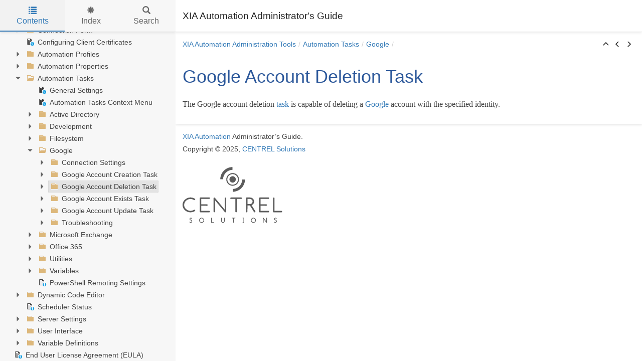

--- FILE ---
content_type: text/html
request_url: https://www.centrel-solutions.com/media/xiaautomation/administratorsguide/GoogleAccountDeletionTask.html
body_size: 3156
content:


<!DOCTYPE html>
<html lang="en">

<head>

  <meta charset="utf-8" />
  <meta http-equiv="X-UA-Compatible" content="IE=edge" />
  <meta name="generator" content="HelpNDoc Professional Edition 9.9.0.637">
  <meta name="viewport" content="width=device-width, initial-scale=1" />
  <link rel="icon" href="favicon.ico"/>

  <title>Google Account Deletion Task</title>
  <meta name="description" content="XIA Automation Server administrator's guide and reference" /> 
  <meta name="keywords" content="">



  <!-- Twitter Card data -->
  <meta name="twitter:card" content="summary">
  <meta name="twitter:title" content="Google Account Deletion Task">
  <meta name="twitter:description" content="XIA Automation Server administrator's guide and reference">

  <!-- Open Graph data -->
  <meta property="og:title" content="Google Account Deletion Task" />
  <meta property="og:type" content="article" />
  <meta property="og:description" content="XIA Automation Server administrator's guide and reference" />
  <meta property="og:site_name" content="XIA Automation Administrator's Guide" /> 

  <!-- Bootstrap core CSS -->
  <link href="vendors/bootstrap-3.3.6/css/bootstrap.min.css" rel="stylesheet"/>

  <!-- IE10 viewport hack for Surface/desktop Windows 8 bug -->
  <link href="vendors/bootstrap-3.3.6/css/ie10-viewport-bug-workaround.css" rel="stylesheet"/>

  <!-- HTML5 shim and Respond.js for IE8 support of HTML5 elements and media queries -->
  <!--[if lt IE 9]>
      <script src="vendors/html5shiv-3.7.2/html5shiv.min.js"></script>
      <script src="vendors/respond-1.4.2/respond.min.js"></script>
    <![endif]-->

  <!-- JsTree styles -->
  <link href="vendors/jstree-3.3.2/themes/default/style.min.css" rel="stylesheet"/>

  <!-- Hnd styles -->
  <link href="css/layout.min.css" rel="stylesheet" />
  <link href="css/effects.min.css" rel="stylesheet" />
  <link href="css/theme-light-blue.min.css" rel="stylesheet" />
  <link href="css/print.min.css" rel="stylesheet" media="print" />
  <style type="text/css">nav { width: 350px} @media screen and (min-width:769px) { body.md-nav-expanded #main { margin-left: 350px} body.md-nav-expanded header { padding-left: 364px} }</style>

  <!-- Content style -->
  <link href="css/hnd.content.css" rel="stylesheet" />

  



  <!-- XIA Automation style -->
  <link href="css/xia-automation.css" rel="stylesheet" />
</head>

<body class="md-nav-expanded">



  <div id="skip-link">
    <a href="#main-content" class="element-invisible">Skip to main content</a>
  </div>

  <header class="headroom">
    <button class="hnd-toggle btn btn-default">
      <span class="sr-only">Toggle navigation</span>
      <span class="icon-bar"></span><span class="icon-bar"></span><span class="icon-bar"></span>        
    </button>
    <h1>XIA Automation Administrator's Guide</h1>
    
  </header>

  <nav class="md-nav-expanded">
    <!-- Nav tabs -->
    <ul class="tab-tabs nav nav-tabs" role="tablist">
      <li id="nav-close"> 
        <button class="hnd-toggle btn btn-default">
          <span class="glyphicon glyphicon-remove" aria-hidden="true"></span>
        </button>
      </li>
      
	  
        <li role="presentation" class="tab active">
            <a href="#contents" aria-controls="contents" role="tab" data-toggle="tab">
                <i class="glyphicon glyphicon-list"></i>
                Contents
            </a>
        </li>
      
        <li role="presentation" class="tab">
            <a href="#index" aria-controls="index" role="tab" data-toggle="tab">
                <i class="glyphicon glyphicon-asterisk"></i>
                Index
            </a>
        </li>
      
        <li role="presentation" class="tab">
            <a href="#search" aria-controls="search" role="tab" data-toggle="tab">
                <i class="glyphicon glyphicon-search"></i>
                Search
            </a>
        </li>
      
    </ul>  <!-- /Nav tabs -->

    <!-- Tab panes -->
    <div class="tab-content">
	  
      <div role="tabpanel" class="tab-pane active" id="contents">
        <div id="toc" class="tree-container unselectable"
            data-url="_toc.json"
            data-openlvl="1"
        >
            
        </div>
      </div>  <!-- /contents-->
      
      <div role="tabpanel" class="tab-pane" id="index">
        <div id="keywords" class="tree-container unselectable"
            data-url="_keywords.json"
            data-openlvl="1"
        >
            
        </div>
      </div>  <!-- /index-->
      
      <div role="tabpanel" class="tab-pane" id="search">
        <div class="search-content">
          <div class="search-input">
            <form id="search-form">
              <div class="form-group">
                <div class="input-group">
                  <input type="text" class="form-control" id="input-search" name="input-search" placeholder="Search..." />
                  <span class="input-group-btn">
                    <button class="btn btn-default" type="submit">
                      <span class="glyphicon glyphicon-search" aria-hidden="true"></span>
                    </button>
                  </span>
                </div>
              </div>
            </form>
          </div>  <!-- /search-input -->
          <div class="search-result">
            <div id="search-info"></div>
            <div class="tree-container unselectable" id="search-tree"></div>
          </div>  <!-- /search-result -->
        </div>  <!-- /search-content -->
      </div>  <!-- /search-->
      
    </div>  <!-- /Tab panes -->

  </nav>

  <div id="main">

    <article>
        <div id="topic-content" class="container-fluid" 
		  data-hnd-id="GoogleAccountDeletionTask"
		  data-hnd-context="171"
		  data-hnd-title="Google Account Deletion Task"
		>
            
                <div class="navigation">
                    <ol class="breadcrumb">
                        <li><a href="XIAAutomationAdministrationTools.html">XIA Automation Administration Tools</a></li><li><a href="AutomationTasks.html">Automation Tasks</a></li><li><a href="GoogleTasks.html">Google</a></li>
                    </ol>
                    <div class="nav-arrows">
                        <div class="btn-group btn-group-xs" role="group"><a class="btn btn-default" href="GoogleTasks.html" title="Google" role="button"><span class="glyphicon glyphicon-menu-up" aria-hidden="true"></span></a><a class="btn btn-default" href="GoogleAccountCreationTaskOffice.html" title="Office" role="button"><span class="glyphicon glyphicon-menu-left" aria-hidden="true"></span></a><a class="btn btn-default" href="Account.html" title="Account" role="button"><span class="glyphicon glyphicon-menu-right" aria-hidden="true"></span></a></div>
                    </div>
                </div> 
            

            <a id="main-content"></a>

            <h2>Google Account Deletion Task</h2>

            <div class="main-content">
                
<p class="rvps2"><span class="rvts6">The Google account deletion </span><a class="rvts30" href="AutomationTasks.html">task</a><span class="rvts6"> is capable of deleting a </span><a class="rvts30" href="https://www.google.com" target="_blank">Google</a><span class="rvts6"> account with the specified identity.</span><span class="rvts6"></span></p>

            </div>
            
            <div id="topic_footer"><div id="topic_footer_content"></div></div>
        </div>  <!-- /#topic-content -->
    </article>

    <footer>
        <p><a target="_blank" href="https://www.centrel-solutions.com/xiaautomation/">XIA Automation</a> Administrator’s&nbsp;Guide.</p>
        <p>Copyright © 2025, <a target="_blank" href="https://www.centrel-solutions.com">CENTREL&nbsp;Solutions</a></p>
        <figure><a class="no-underline" target="_blank" href="https://www.centrel-solutions.com"><img src="img/centrel-solutions-logo.svg" height="115" width="200" alt="CENTREL Solutions logo" /></a></figure>
    </footer>

  </div>  <!-- /#main -->

  <div class="mask" data-toggle="sm-nav-expanded"></div>
  
  <!-- Modal -->
  <div class="modal fade" id="hndModal" tabindex="-1" role="dialog" aria-labelledby="hndModalLabel">
    <div class="modal-dialog" role="document">
      <div class="modal-content">
        <div class="modal-header">
          <button type="button" class="close" data-dismiss="modal" aria-label="Close"><span aria-hidden="true">&times;</span></button>
          <h4 class="modal-title" id="hndModalLabel"></h4>
        </div>
        <div class="modal-body">
        </div>
        <div class="modal-footer">
          <button type="button" class="btn btn-primary modal-btn-close" data-dismiss="modal">Close</button>
        </div>
      </div>
    </div>
  </div>

  <!-- Scripts -->
  <script src="vendors/jquery-1.11.3/jquery.min.js"></script>
  <script src="vendors/bootstrap-3.3.6/js/bootstrap.min.js"></script>
  <script src="vendors/fastclick-1.0.6/fastclick.min.js"></script>
  <script src="vendors/markjs-8.8.3/jquery.mark.min.js"></script>
  <script src="vendors/uri-1.18.9/uri.min.js"></script>
  <!-- IE10 viewport hack for Surface/desktop Windows 8 bug -->
  <script src="vendors/bootstrap-3.3.6/js/ie10-viewport-bug-workaround.js"></script>
  
  <!-- Headroom -->
  <script src="vendors/headroom-0.9.3/headroom.min.js"></script>
  <script src="vendors/headroom-0.9.3/jquery.headroom.min.js"></script>

  <!-- JsTree -->
  <script src="vendors/jstree-3.3.2/jstree.min.js"></script>

  <!-- HelpNDoc scripts -->
  <script src="_translations.js"></script>
  <script src="js/hndsd.min.js"></script>
  <script src="js/hndse.min.js"></script>
  <script src="js/app.min.js"></script>

  <!-- Scripts -->
  <script>
    $(function() {
      // Instanciate FastClick
      Origami.fastclick(document.body);
      // Create the app
      var app = new Hnd.App();
      // Update translations
      hnd_ut(app);
	  // Custom JS
	  
      // Boot the app
      app.Boot();
    });
  </script>



</body>

</html>



--- FILE ---
content_type: text/css
request_url: https://www.centrel-solutions.com/media/xiaautomation/administratorsguide/css/layout.min.css
body_size: 2562
content:
/*!
 * HelpNDoc HTML template
 * Copyright (C) IBE Software - All rights reserved.
 * Can only be used in documentation generated by HelpNDoc: http://www.helpndoc.com
 */.unselectable{-moz-user-select:-moz-none;-khtml-user-select:none;-webkit-user-select:none;-ms-user-select:none;user-select:none}.element-invisible{position:absolute !important;clip:rect(1px, 1px, 1px, 1px);overflow:hidden;height:1px}body{background-color:#fff}@media screen and (max-width: 768px){body.sm-nav-expanded{overflow:hidden}}@media screen and (max-width: 768px){body.sm-nav-expanded nav{left:0;opacity:1}}@media screen and (max-width: 768px){body.sm-nav-expanded .mask{visibility:visible;opacity:0.5}}@media screen and (max-width: 768px){body.sm-nav-expanded .header-up nav{margin-top:0}}@media screen and (min-width: 769px){body.md-nav-expanded #main{margin-left:350px}}@media screen and (min-width: 769px){body.md-nav-expanded header{padding-left:364px}}@media screen and (min-width: 769px){body.md-nav-expanded nav{left:0;opacity:1}}a{color:#337ab7;text-decoration:none}a:focus,a:hover{color:#285f8f;text-decoration:underline}header{background-color:#fff;border-bottom:1px solid #d9d9d9;box-shadow:0 1px 5px rgba(0,0,0,0.1);padding:10px 14px;position:fixed;top:0;left:0;right:0;height:64px;min-height:64px;z-index:2;display:flex;flex-wrap:nowrap;align-content:flex-start;align-items:center}@media screen and (max-width: 768px){header.slideUp.headroom--not-bottom{box-shadow:none;top:-64px}}header .hnd-toggle{background-color:transparent;border-color:transparent;margin-right:10px;padding:9px}@media screen and (min-width: 769px){header .hnd-toggle{display:none}}header .hnd-toggle .icon-bar{background-color:#666;display:block;width:22px;height:2px;border-radius:1px}header .hnd-toggle .icon-bar+.icon-bar{margin-top:4px}header h1{margin:0;flex-grow:1;font-size:19px;font-weight:500;line-height:normal;overflow:hidden;text-overflow:ellipsis;white-space:nowrap}header .logo{margin-left:10px;max-height:44px}nav{background-color:#f7f7f7;border:0;opacity:0;position:fixed;top:0;left:-350px;bottom:0;width:350px;z-index:3;overflow:hidden;display:flex;flex-direction:column;flex-wrap:nowrap}@media screen and (max-width: 768px){nav{box-shadow:1px 0 5px rgba(0,0,0,0.1);left:-90%;width:90% !important;margin-top:0;z-index:5}}nav .tab-tabs{border-bottom:1px solid #d9d9d9;box-shadow:0 1px 5px rgba(0,0,0,0.1);display:flex;justify-content:space-around;align-items:stretch;height:64px;min-height:64px;margin:0;padding:0}nav .tab-tabs .hnd-toggle{background-color:#eaeaea;margin:0 16px 0 14px;padding:6px 13px}nav .tab-tabs .hnd-toggle:hover{background-color:#f7f7f7}@media screen and (min-width: 769px){nav .tab-tabs .hnd-toggle{display:none}}nav .tab-tabs li{font-size:16px;height:100%;list-style:none;overflow:hidden;position:relative;text-align:center;float:none;margin-bottom:0}nav .tab-tabs li a{min-height:100%;display:flex;flex-direction:column;justify-content:center;align-items:center;align-content:stretch;text-overflow:ellipsis;cursor:pointer !important;border:0 !important;border-color:transparent !important;border-radius:0 !important;margin:0 !important;padding:0 !important;line-height:initial !important}nav .tab-tabs li .glyphicon{margin-bottom:5px}nav .tab-tabs li#nav-close{align-self:center;height:auto;min-width:70px}@media screen and (min-width: 769px){nav .tab-tabs li#nav-close{min-width:0}}nav .tab-tabs li+li{flex-grow:1}nav .tab-tabs>li>a,nav .tab-tabs>li.active>a,nav .tab-tabs>li.active>a:focus,nav .tab-tabs>li.active>a:hover{color:#666}nav .tab-tabs>li.active>a{background-color:#ddd;color:#337ab7}nav .tab-tabs>li>a:focus,nav .tab-tabs>li>a:hover,nav .tab-tabs>li.active>a:focus,nav .tab-tabs>li.active>a:hover{background-color:#eaeaea;color:#337ab7}nav .tab-tabs>li.tab::after{content:"";background:#337ab7;height:2px;position:absolute;width:100%;left:0;bottom:0;transform:scale(0)}nav .tab-tabs>li.tab.active::after,nav .tab-tabs>li.tab:hover::after{transform:scale(1)}nav .tab-tabs>li.active>a{background-color:#f2f2f2}nav .tab-content{flex-grow:1;overflow:auto}nav .search-input{margin:7px}@media screen and (max-width: 768px){nav .search-input #input-search{font-size:16px}}nav #search-info{border-left:2px solid #ddd;display:none;margin:7px;padding:5px}@media screen and (max-width: 768px){nav #search-info{font-size:16px}}.mask{background-color:#000;visibility:hidden;opacity:0;position:fixed;top:0;left:0;right:0;bottom:0;z-index:4}#main{margin:64px 0 0 0;z-index:1}#main>article{padding:14px}#main>article mark{background-color:#ffff7b;padding:0}#main>article .navigation{border-bottom:2px solid #f2f2f2;display:flex;margin-bottom:20px}#main>article .navigation:empty{border:0}#main>article .navigation .breadcrumb{background-color:transparent;border-radius:0;flex-grow:1;margin-bottom:0;padding:0 0 5px 0}#main>article .navigation .breadcrumb>li::after{padding:0 5px;color:#d9d9d9;content:"/"}#main>article .navigation .breadcrumb>li+li::before{content:none;padding:0}#main>article .navigation .nav-arrows{flex-shrink:0;margin-bottom:4px}#main>article .navigation .nav-arrows a{border:0;background-color:transparent;color:#333;padding:1px 6px}#main>article .navigation .nav-arrows a:hover,#main>article .navigation .nav-arrows a:focus:hover{color:#337ab7}#main>article #topic_footer{margin-top:14px}#topic-content{padding:0}#topic-content table{border-collapse:separate}#topic-content img{max-width:100%}.jstree .jstree-anchor{text-shadow:inherit}.jstree .jstree-node .jstree-clicked{background:#ddd;border-color:#aaa}.jstree .jstree-node .jstree-hovered{background:#eaeaea;border-color:#b7b7b7}.jstree .jstree-node.jstree-closed>.jstree-icon.jstree-ocl,.jstree .jstree-node.jstree-open>.jstree-icon.jstree-ocl{background-color:transparent;background-image:none;background-position:0 0}.jstree .jstree-node.jstree-closed>.jstree-icon.jstree-ocl:before,.jstree .jstree-node.jstree-open>.jstree-icon.jstree-ocl:before{content:"\e250";color:#666;font-family:'Glyphicons Halflings';font-style:normal;font-size:10px}@media screen and (max-width: 768px){.jstree .jstree-node.jstree-closed>.jstree-icon.jstree-ocl:before,.jstree .jstree-node.jstree-open>.jstree-icon.jstree-ocl:before{font-size:16px}}.jstree .jstree-node.jstree-closed>.jstree-icon.jstree-ocl:hover:before,.jstree .jstree-node.jstree-open>.jstree-icon.jstree-ocl:hover:before{color:#337ab7}.jstree .jstree-node.jstree-open>.jstree-icon.jstree-ocl:before{content:"\e252"}.jstree .jstree-node.jstree-open>.jstree-anchor>.icon-default{background:transparent url(../vendors/helpndoc-5/icons/1.png) no-repeat center center !important}.jstree .jstree-node.jstree-closed>.jstree-anchor>.icon-default{background:transparent url(../vendors/helpndoc-5/icons/0.png) no-repeat center center !important}.jstree .jstree-node .icon-default{background:transparent url(../vendors/helpndoc-5/icons/10.png) no-repeat center center !important}.jstree .jstree-node .icon-0{background:transparent url(../vendors/helpndoc-5/icons/0.png) no-repeat center center !important}.jstree .jstree-node .icon-1{background:transparent url(../vendors/helpndoc-5/icons/1.png) no-repeat center center !important}.jstree .jstree-node .icon-2{background:transparent url(../vendors/helpndoc-5/icons/2.png) no-repeat center center !important}.jstree .jstree-node .icon-3{background:transparent url(../vendors/helpndoc-5/icons/3.png) no-repeat center center !important}.jstree .jstree-node .icon-4{background:transparent url(../vendors/helpndoc-5/icons/4.png) no-repeat center center !important}.jstree .jstree-node .icon-5{background:transparent url(../vendors/helpndoc-5/icons/5.png) no-repeat center center !important}.jstree .jstree-node .icon-6{background:transparent url(../vendors/helpndoc-5/icons/6.png) no-repeat center center !important}.jstree .jstree-node .icon-7{background:transparent url(../vendors/helpndoc-5/icons/7.png) no-repeat center center !important}.jstree .jstree-node .icon-8{background:transparent url(../vendors/helpndoc-5/icons/8.png) no-repeat center center !important}.jstree .jstree-node .icon-9{background:transparent url(../vendors/helpndoc-5/icons/9.png) no-repeat center center !important}.jstree .jstree-node .icon-10{background:transparent url(../vendors/helpndoc-5/icons/10.png) no-repeat center center !important}.jstree .jstree-node .icon-11{background:transparent url(../vendors/helpndoc-5/icons/11.png) no-repeat center center !important}.jstree .jstree-node .icon-12{background:transparent url(../vendors/helpndoc-5/icons/12.png) no-repeat center center !important}.jstree .jstree-node .icon-13{background:transparent url(../vendors/helpndoc-5/icons/13.png) no-repeat center center !important}.jstree .jstree-node .icon-14{background:transparent url(../vendors/helpndoc-5/icons/14.png) no-repeat center center !important}.jstree .jstree-node .icon-15{background:transparent url(../vendors/helpndoc-5/icons/15.png) no-repeat center center !important}.jstree .jstree-node .icon-16{background:transparent url(../vendors/helpndoc-5/icons/16.png) no-repeat center center !important}.jstree .jstree-node .icon-17{background:transparent url(../vendors/helpndoc-5/icons/17.png) no-repeat center center !important}.jstree .jstree-node .icon-18{background:transparent url(../vendors/helpndoc-5/icons/18.png) no-repeat center center !important}.jstree .jstree-node .icon-19{background:transparent url(../vendors/helpndoc-5/icons/19.png) no-repeat center center !important}.jstree .jstree-node .icon-20{background:transparent url(../vendors/helpndoc-5/icons/20.png) no-repeat center center !important}.jstree .jstree-node .icon-21{background:transparent url(../vendors/helpndoc-5/icons/21.png) no-repeat center center !important}.jstree .jstree-node .icon-22{background:transparent url(../vendors/helpndoc-5/icons/22.png) no-repeat center center !important}.jstree .jstree-node .icon-23{background:transparent url(../vendors/helpndoc-5/icons/23.png) no-repeat center center !important}.jstree .jstree-node .icon-24{background:transparent url(../vendors/helpndoc-5/icons/24.png) no-repeat center center !important}.jstree .jstree-node .icon-25{background:transparent url(../vendors/helpndoc-5/icons/25.png) no-repeat center center !important}.jstree .jstree-node .icon-26{background:transparent url(../vendors/helpndoc-5/icons/26.png) no-repeat center center !important}.jstree .jstree-node .icon-27{background:transparent url(../vendors/helpndoc-5/icons/27.png) no-repeat center center !important}.jstree .jstree-node .icon-28{background:transparent url(../vendors/helpndoc-5/icons/28.png) no-repeat center center !important}.jstree .jstree-node .icon-29{background:transparent url(../vendors/helpndoc-5/icons/29.png) no-repeat center center !important}.jstree .jstree-node .icon-30{background:transparent url(../vendors/helpndoc-5/icons/30.png) no-repeat center center !important}.jstree .jstree-node .icon-31{background:transparent url(../vendors/helpndoc-5/icons/31.png) no-repeat center center !important}.jstree .jstree-node .icon-32{background:transparent url(../vendors/helpndoc-5/icons/32.png) no-repeat center center !important}.jstree .jstree-node .icon-33{background:transparent url(../vendors/helpndoc-5/icons/33.png) no-repeat center center !important}.jstree .jstree-node .icon-34{background:transparent url(../vendors/helpndoc-5/icons/34.png) no-repeat center center !important}.jstree .jstree-node .icon-35{background:transparent url(../vendors/helpndoc-5/icons/35.png) no-repeat center center !important}.jstree .jstree-node .icon-36{background:transparent url(../vendors/helpndoc-5/icons/36.png) no-repeat center center !important}.jstree .jstree-node .icon-37{background:transparent url(../vendors/helpndoc-5/icons/37.png) no-repeat center center !important}.jstree .jstree-node .icon-38{background:transparent url(../vendors/helpndoc-5/icons/38.png) no-repeat center center !important}.jstree .jstree-node .icon-39{background:transparent url(../vendors/helpndoc-5/icons/39.png) no-repeat center center !important}.jstree .jstree-node .icon-40{background:transparent url(../vendors/helpndoc-5/icons/40.png) no-repeat center center !important}.jstree .jstree-node .icon-41{background:transparent url(../vendors/helpndoc-5/icons/41.png) no-repeat center center !important}.modal-body .relative-list{margin:0;padding:5px}.modal-body .relative-list li{list-style:none;margin:0;padding:0}@media screen and (max-width: 768px){.modal-body .relative-list li{font-size:1.1em;font-weight:700}}.modal-body .relative-list li a{color:#333;display:block;padding:5px}@media screen and (max-width: 768px){.modal-body .relative-list li a{padding:10px}}.modal-body .relative-list li a:hover{background-color:#f2f2f2;text-decoration:none}


--- FILE ---
content_type: text/css
request_url: https://www.centrel-solutions.com/media/xiaautomation/administratorsguide/css/hnd.content.css
body_size: 1625
content:
/* ========== Text Styles ========== */
hr { color: #000000}
.main-content, .main-content table span.rvts0 /* Normal text */
{
 font-size: 10pt;
 font-family: 'Arial', 'Helvetica', sans-serif;
 font-style: normal;
 font-weight: normal;
 color: #000000;
 text-decoration: none;
}
span.rvts1 /* Heading */
{
 font-weight: bold;
 color: #0000ff;
}
span.rvts2 /* Subheading */
{
 font-weight: bold;
 color: #000080;
}
span.rvts3 /* Keywords */
{
 font-style: italic;
 color: #800000;
}
a.rvts4, span.rvts4 /* Jump 1 */
{
 color: #008000;
 text-decoration: underline;
}
a.rvts5, span.rvts5 /* Jump 2 */
{
 color: #008000;
 text-decoration: underline;
}
span.rvts6
{
 font-size: 12pt;
 font-family: 'Calibri';
 color: #444444;
}
span.rvts7
{
 font-size: 12pt;
 font-family: 'Calibri';
 font-weight: bold;
 color: #0000ff;
}
span.rvts8
{
 font-size: 12pt;
 font-family: 'Calibri';
 font-weight: bold;
 color: #000080;
}
span.rvts9
{
 font-size: 12pt;
 font-family: 'Calibri';
 font-style: italic;
 color: #800000;
}
a.rvts10, span.rvts10
{
 font-size: 12pt;
 font-family: 'Calibri';
 color: #008000;
 text-decoration: underline;
}
a.rvts11, span.rvts11
{
 font-size: 12pt;
 font-family: 'Calibri';
 color: #337ab7;
 background-color: #ffffff;
 text-decoration: none;
}
span.rvts12
{
 font-size: 12pt;
 font-family: 'Calibri';
 color: #444444;
 background-color: #ffffff;
}
span.rvts13 /* Font Style */
{
 font-family: 'Tahoma', 'Geneva', sans-serif;
 font-style: italic;
 color: #c0c0c0;
}
a.rvts14, span.rvts14 /* Font Style */
{
 font-family: 'Tahoma', 'Geneva', sans-serif;
 font-style: italic;
 color: #6666ff;
 text-decoration: underline;
}
span.rvts15
{
}
span.rvts16
{
 font-weight: bold;
 color: #0000ff;
}
span.rvts17
{
 font-weight: bold;
 color: #000080;
}
span.rvts18
{
 font-style: italic;
 color: #800000;
}
a.rvts19, span.rvts19
{
 color: #000080;
 text-decoration: underline;
}
span.rvts20
{
 color: #a0a0a0;
}
span.rvts21
{
 font-size: 15pt;
 font-family: 'Tahoma', 'Geneva', sans-serif;
 font-weight: bold;
 color: #696969;
}
span.rvts22
{
 font-weight: bold;
 color: #a0a0a0;
}
span.rvts23
{
 font-style: italic;
 color: #a0a0a0;
}
span.rvts24
{
 font-size: 30pt;
 font-weight: bold;
}
span.rvts25
{
 font-size: 16pt;
}
span.rvts26
{
 font-size: 15pt;
}
span.rvts27
{
 font-size: 14pt;
}
span.rvts28
{
 font-size: 13pt;
}
span.rvts29
{
 font-size: 12pt;
}
a.rvts30, span.rvts30
{
 font-size: 12pt;
 font-family: 'Calibri';
 color: #337ab7;
 text-decoration: none;
}
span.rvts31
{
 font-size: 12pt;
 font-family: 'Calibri';
 font-weight: bold;
 color: #444444;
}
span.rvts32
{
 font-size: 12pt;
 font-family: 'Calibri';
 font-style: italic;
 color: #444444;
}
a.rvts33, span.rvts33
{
 font-size: 12pt;
 font-family: 'Calibri';
 color: #000080;
 text-decoration: underline;
}
span.rvts34
{
 font-size: 12pt;
 font-family: 'Calibri';
 color: #a0a0a0;
}
span.rvts35
{
 font-size: 12pt;
 font-family: 'Calibri';
 font-weight: bold;
 color: #a0a0a0;
}
span.rvts36
{
 font-size: 12pt;
 font-family: 'Calibri';
 font-style: italic;
 color: #a0a0a0;
}
span.rvts37
{
 font-size: 30pt;
 font-family: 'Calibri';
 font-weight: bold;
 color: #444444;
}
span.rvts38
{
 font-size: 16pt;
 font-family: 'Calibri';
 color: #444444;
}
span.rvts39
{
 font-size: 15pt;
 font-family: 'Calibri';
 color: #444444;
}
span.rvts40
{
 font-size: 14pt;
 font-family: 'Calibri';
 color: #444444;
}
span.rvts41
{
 font-size: 13pt;
 font-family: 'Calibri';
 color: #444444;
}
a.rvts42, span.rvts42
{
 font-size: 12pt;
 font-family: 'Calibri';
 font-style: italic;
 color: #337ab7;
 text-decoration: none;
}
span.rvts43
{
 font-size: 12pt;
 font-family: 'Calibri';
 color: #00007f;
}
span.rvts44
{
 font-size: 12pt;
 font-family: 'Calibri';
 color: #000000;
}
span.rvts45
{
 font-size: 9.5pt;
 font-family: 'Consolas';
 color: #0000ff;
}
span.rvts46
{
 font-size: 9.5pt;
 font-family: 'Consolas';
 color: #a31515;
}
span.rvts47
{
 font-size: 9.5pt;
 font-family: 'Consolas';
 color: #ff0000;
}
span.rvts48
{
 font-size: 9.5pt;
 font-family: 'Consolas';
 color: #000000;
}
span.rvts49
{
 font-size: 9.5pt;
 font-family: 'Consolas';
 color: #008000;
}
span.rvts50
{
 font-size: 9pt;
 font-family: 'Lucida Console', 'Monaco', monospace;
 color: #006400;
}
span.rvts51
{
 font-size: 9pt;
 font-family: 'Lucida Console', 'Monaco', monospace;
 color: #0000ff;
}
span.rvts52
{
 font-size: 9pt;
 font-family: 'Lucida Console', 'Monaco', monospace;
 color: #a82d00;
}
span.rvts53
{
 font-size: 9pt;
 font-family: 'Lucida Console', 'Monaco', monospace;
}
span.rvts54
{
 font-size: 9pt;
 font-family: 'Lucida Console', 'Monaco', monospace;
 color: #696969;
}
span.rvts55
{
 font-size: 9pt;
 font-family: 'Lucida Console', 'Monaco', monospace;
 color: #8b0000;
}
span.rvts56
{
 font-size: 9pt;
 font-family: 'Lucida Console', 'Monaco', monospace;
 color: #000080;
}
span.rvts57
{
 font-size: 9pt;
 font-family: 'Lucida Console', 'Monaco', monospace;
 color: #00008b;
}
span.rvts58
{
 font-size: 9pt;
 font-family: 'Lucida Console', 'Monaco', monospace;
 color: #8b0000;
 background-color: #f8f5fe;
}
span.rvts59
{
 font-size: 9pt;
 font-family: 'Lucida Console', 'Monaco', monospace;
 color: #ff4500;
}
span.rvts60
{
 font-size: 9pt;
 font-family: 'Lucida Console', 'Monaco', monospace;
 color: #444444;
}
span.rvts61
{
 font-size: 9pt;
 font-family: 'Lucida Console', 'Monaco', monospace;
 color: #a9a9a9;
}
span.rvts62
{
 font-size: 9pt;
 font-family: 'Lucida Console', 'Monaco', monospace;
 color: #8a2be2;
}
span.rvts63
{
 font-size: 9pt;
 font-family: 'Lucida Console', 'Monaco', monospace;
 color: #000000;
 background-color: #ffff00;
}
span.rvts64
{
 font-size: 9pt;
 font-family: 'Lucida Console', 'Monaco', monospace;
 color: #444444;
 background-color: #ffff00;
}
span.rvts65
{
 font-size: 12pt;
 font-family: 'Calibri';
 font-style: italic;
 font-weight: bold;
 color: #444444;
}
span.rvts66
{
 font-family: 'Calibri';
 color: #444444;
}
a.rvts67, span.rvts67
{
 font-family: 'Calibri';
 color: #337ab7;
 text-decoration: none;
}
span.rvts68
{
 font-size: 8pt;
 font-family: 'Calibri';
 color: #444444;
 vertical-align: super;
}
span.rvts69
{
 font-family: 'Courier New', 'Courier', monospace;
 color: #808080;
}
span.rvts70
{
 font-family: 'Courier New', 'Courier', monospace;
 color: #444444;
}
span.rvts71
{
 font-family: 'Courier New', 'Courier', monospace;
 color: #000000;
}
span.rvts72
{
 font-family: 'Courier New', 'Courier', monospace;
 color: #0000ff;
}
span.rvts73
{
 font-family: 'Courier New', 'Courier', monospace;
 color: #800000;
}
span.rvts74
{
 font-family: 'Courier New', 'Courier', monospace;
}
span.rvts75
{
 font-family: 'Courier New', 'Courier', monospace;
 color: #008000;
}
span.rvts76
{
 font-size: 11pt;
 font-family: 'Calibri';
 color: #000000;
}
span.rvts77
{
 font-size: 9.5pt;
 font-family: 'Consolas';
 color: #808080;
}
/* ========== Para Styles ========== */
p,ul,ol /* Paragraph Style */
{
 text-align: left;
 text-indent: 0px;
 padding: 0px 0px 0px 0px;
 margin: 0px 0px 0px 0px;
}
.rvps1 /* Centered */
{
 text-align: center;
}
.rvps2
{
}
.rvps3
{
 text-align: center;
}
.rvps4 /* Paragraph Style */
{
 text-align: center;
 border-color: #c0c0c0;
 border-style: solid;
 border-width: 1px;
 border-right: none;
 border-left: none;
 padding: 2px 0px 2px 0px;
 margin: 7px 0px 7px 0px;
}
.rvps5
{
 text-align: center;
 text-indent: 0px;
 line-height: 1.80;
 padding: 0px 0px 0px 0px;
 margin: 250px 0px 0px 0px;
}
.rvps6
{
 text-align: left;
 text-indent: 0px;
 border-color: #aaaaaa;
 border-style: solid;
 border-width: 1px;
 border-top: none;
 border-right: none;
 border-left: none;
 padding: 0px 0px 0px 0px;
 margin: 19px 0px 9px 0px;
}
.rvps7
{
 text-align: left;
 text-indent: 0px;
 border-color: #aaaaaa;
 border-style: solid;
 border-width: 1px;
 border-top: none;
 border-right: none;
 border-left: none;
 padding: 0px 0px 0px 0px;
 margin: 19px 0px 9px 0px;
}
.rvps8
{
 text-align: left;
 text-indent: 0px;
 border-color: #aaaaaa;
 border-style: solid;
 border-width: 1px;
 border-top: none;
 border-right: none;
 border-left: none;
 padding: 0px 0px 0px 0px;
 margin: 19px 0px 9px 0px;
}
.rvps9
{
 text-align: left;
 text-indent: 0px;
 border-color: #aaaaaa;
 border-style: solid;
 border-width: 1px;
 border-top: none;
 border-right: none;
 border-left: none;
 padding: 0px 0px 0px 0px;
 margin: 19px 0px 9px 0px;
}
.rvps10
{
 text-align: left;
 text-indent: 0px;
 border-color: #aaaaaa;
 border-style: solid;
 border-width: 1px;
 border-top: none;
 border-right: none;
 border-left: none;
 padding: 0px 0px 0px 0px;
 margin: 19px 0px 9px 0px;
}
.rvps11
{
 background: #ffffff;
}
.rvps12
{
 text-indent: 48px;
}
/* ========== Lists ========== */
.list0 {text-indent: 0px; padding: 0; margin: 0 0 0 24px; list-style-position: outside; list-style-type: disc;}
.list1 {text-indent: 0px; padding: 0; margin: 0 0 0 48px; list-style-position: outside; list-style-type: circle;}
.list2 {text-indent: 0px; padding: 0; margin: 0 0 0 48px; list-style-position: outside; list-style-type: square;}
.list3 {text-indent: 0px; padding: 0; margin: 0 0 0 48px; list-style-position: outside; list-style-type: disc;}
li.noindent { margin-left: 0; padding-left: 0; }


--- FILE ---
content_type: text/css
request_url: https://www.centrel-solutions.com/media/xiaautomation/administratorsguide/css/xia-automation.css
body_size: 733
content:
/* Override the global font family, weight and colour. */
body {
    font-family: 'Calibri Light',Calibri,sans-serif;
    font-weight: lighter;
    color: #444;
}

/* Override the default colour in anchor tags in the tree navigation to match the global colour. */
.jstree .jstree-anchor {
    color: #444;
}

/* Add a border bottom and shadow to the bottom of the article so it is separated from the footer. */
article {
    box-shadow: 0 1px 5px rgba(0,0,0,0.1);
    border-bottom: 1px solid #e6e6e6;
}

/* Override the heading 1 font family and weight. */
header h1 {
    font-family: Segoe UI,Calibri,sans-serif;
    font-weight: normal;
}

/* Remove the border bottom from the breadcrumb navigation. */
#main > article .navigation {
    border-bottom: none;
}

/* Override the heading 2 font family, weight, size, colour and margin. */
h2 {
    font-family: Segoe UI,Calibri,sans-serif;
    font-weight: lighter;
    font-size: 36px;
    color: #2B579A;
    margin: 30px 0 25px;
}

/* Override the anchor hover colour so it matches the normal state colour */
a:hover {
    color: #337ab7;
    text-decoration: underline;
}

/* Add some padding to the footer (this matches the padding in the main content article). */
footer {
    padding: 14px;
}

    /* In the footer, override the margin bottom applied to paragraph text. */
    footer p {
        margin-bottom: 5px;
    }

    /* Add some margin top to the image in the footer (the CS logo). */
    footer img {
        margin-top: 2rem;
    }

    /* A no-underline class is applied to the anchor tag around the image to remove any underlined blank space that can otherwise occur next to the image. */
    footer a.no-underline:hover,
    footer a.no-underline:visited,
    footer a.no-underline:active,
    footer a.no-underline:focus {
        text-decoration: none;
    }


--- FILE ---
content_type: text/css
request_url: https://www.centrel-solutions.com/media/xiaautomation/administratorsguide/css/print.min.css
body_size: 109
content:
/*!
 * HelpNDoc HTML template
 * Copyright (C) IBE Software - All rights reserved.
 * Can only be used in documentation generated by HelpNDoc: http://www.helpndoc.com
 */header,nav,footer{display:none}#main{margin:0}#main>article .navigation{border-bottom:1px solid #aaa}#main>article .navigation .nav-arrows{display:none}


--- FILE ---
content_type: application/javascript
request_url: https://www.centrel-solutions.com/media/xiaautomation/administratorsguide/js/hndsd.min.js
body_size: 51364
content:
var aTl=[['Index.html','XIA%20Automation%20Server'],['ServerInstallation.html','Installation'],['ServerAdvancedOptions.html','Server%20Advanced%20Options'],['ConfigureSSLHTTPS.html','Configure%20SSL%20%28HTTPS%29'],['ServerRequirements.html','Server%20Requirements'],['CustomActionsLogFiles.html','Custom%20Actions%20Log%20Files'],['ServerInstalledRolesandFeatures.html','Installed%20Roles%20and%20Features'],['Creatingyourfirstautomationprofi.html','Creating%20your%20first%20automation%20profile'],['ServerMigration.html','Server%20Migration'],['ServerUpgrade.html','Server%20Upgrade'],['ServerUninstallation.html','Uninstallation'],['WebServerApplicationPoolAccount.html','Web%20Server%20Application%20Pool%20Account'],['ChangeWebServerAccount.html','Change%20Web%20Server%20Application%20Pool%20Account'],['ServerInstallationTroubleshootin.html','Server%20Installation%20Troubleshooting'],['InstallationPackageCouldNotOpen.html','The%20installation%20package%20could%20not%20be%20opened'],['UpgradeEndedPrematurely.html','XIA%20Automation%20Server%20Setup%20Wizard%20ended%20prematurely'],['FilesandDirectories.html','Files%20and%20Directories'],['EncryptionKeys.html','Encryption%20Keys'],['Licensing.html','Licensing'],['LicenseTypes.html','License%20Types'],['EnterpriseLicense.html','Enterprise%20License'],['TrialLicense.html','Trial%20License'],['SystemAdministrators.html','System%20Administrators'],['ServerDiagnosticsLog.html','Server%20Diagnostics%20Log'],['ServerTroubleshooting.html','Server%20Troubleshooting'],['ErrorDecryptingStringValue.html','Error%20Decrypting%20String%20Value'],['SchedulerService.html','Scheduler%20Service'],['ConfiguringClientCertificates.html','Configuring%20Client%20Certificates'],['SchedulerConfigurationTool.html','Scheduler%20Configuration%20Tool'],['SchedulerDiagnosticsLog.html','Scheduler%20Diagnostics%20Log'],['SchedulerRegistryKeys.html','Scheduler%20Registry%20Keys'],['AutomaticallyImportFiles.html','Automatically%20Import%20Files'],['SDK.html','SDK'],['WebServicesSdk.html','Web%20Services%20SDK'],['AdministrationWebServiceSystemAd.html','Administration%20Web%20Service%20%28System%20Administrators%29'],['AutomationStatusSdkAdministrator.html','Automation%20Status'],['DisconnectSdk.html','Disconnection'],['LicensingSdk.html','Licensing%20Information'],['ServerDiagnosticsSdk.html','Server%20Diagnostics'],['SchedulerStatusSdk.html','Scheduler%20Status'],['SystemConfigurationSdk.html','System%20Configuration'],['AutomationWebService.html','Automation%20Web%20Service'],['AutomationStatusSdk.html','Automation%20Status'],['AutomationProfilesNames.html','Automation%20Profiles%20Names'],['ExecuteJobSdk.html','Execute%20Job'],['ExecuteJobsSdk.html','Execute%20Jobs'],['PowerShellClientCertificates.html','Using%20Windows%20PowerShell%20with%20Client%20Certificates'],['TechnicalReference.html','Technical%20Reference'],['CanonicalName.html','Canonical%20Name'],['CommonName.html','Common%20Name'],['CsvFiles.html','CSV%20Files'],['DisplayName.html','Display%20Name'],['Guid.html','GUID'],['ServerUserInterface.html','User%20Interface'],['ServerAbout.html','About'],['ServerAuditLogs.html','Audit%20Logs'],['ServerAuditLog.html','Audit%20Log'],['ServerAutomationProfiles.html','Automation%20Profiles'],['ServerAutomationStatus.html','Automation%20Status'],['ServerCsvInput.html','CSV%20Input'],['ServerFormInput.html','Form%20Input'],['ServerHome.html','Home'],['ServerMenu.html','Menu'],['WebControls.html','Web%20Controls'],['AdvancedUploadControl.html','Advanced%20Upload%20Control'],['DateControl.html','Date%20Control'],['ServerWebServices.html','Web%20Services'],['SchedulerWebService.html','Scheduler%20Web%20Service'],['XIAAutomationAdministrationTools.html','XIA%20Automation%20Administration%20Tools'],['ClientInstallation.html','Installation'],['AdministrationToolsRequirements.html','Administration%20Tools%20Requirements'],['AdministrationToolsInstallFiles.html','Administration%20Tools%20Installation%20Files'],['Uninstallation.html','Uninstallation'],['AdministrationToolsDiagnosticLog.html','Administration%20Tools%20Diagnostic%20Log'],['ConnectionForm.html','Connection%20Form'],['AdvancedConnectionSettings.html','Advanced%20Connection%20Settings'],['ConfiguringClientCertificates1.html','Configuring%20Client%20Certificates'],['AutomationProfiles.html','Automation%20Profiles'],['AutomationProfile.html','Automation%20Profile'],['Display.html','Display'],['AutomationProfilePermissions.html','Permissions'],['AutomationProfileCsv.html','CSV'],['Form.html','Form'],['CsvFileImport.html','CSV%20File%20Import'],['AutomationProfileWebService.html','Web%20Service'],['AutomationProfilesContextMenu.html','Automation%20Profiles%20Context%20Menu'],['AutomationProfileContextMenu.html','Automation%20Profile%20Context%20Menu'],['AutomationProperties.html','Automation%20Properties'],['BinaryAutomationProperty.html','Binary%20Automation%20Property'],['BooleanAutomationProperty.html','Boolean%20Automation%20Property'],['DateTimeAutomationProperty.html','DateTime%20Automation%20Property'],['IntegerAutomationProperty.html','Integer%20Automation%20Property'],['ImageAutomationProperty.html','Image%20Automation%20Property'],['IntegerEnumAutomationProperty.html','Integer%20Enum%20Automation%20Property'],['StringAutomationProperty.html','String%20Automation%20Property'],['MultilineStringAutomationPropert.html','Multiline%20String%20Automation%20Property'],['MultivalueStringAutomationProper.html','Multivalue%20String%20Automation%20Property'],['AutomationTasks.html','Automation%20Tasks'],['AutomationTaskGeneralSettings.html','General%20Settings'],['AutomationTasksContextMenu.html','Automation%20Tasks%20Context%20Menu'],['ActiveDirectoryTasks.html','Active%20Directory'],['ActiveDirectoryAccountCreationTa.html','Active%20Directory%20Account%20Creation%20Task'],['ActiveDirectoryAccCreationAccoun.html','Account'],['LogonHours.html','Logon%20Hours'],['AccountOptions.html','Account%20Options'],['AccountGeneral.html','Account%20General'],['Address.html','Address'],['Contact.html','Contact'],['CustomAttributesCreate.html','Custom%20Attributes'],['Directory.html','Directory'],['MemberOf.html','Member%20Of'],['Object.html','Object'],['Organization.html','Organization'],['Profile.html','Profile'],['CreateRemoteControl.html','Remote%20Control'],['RemoteDesktopServicesProfile.html','Remote%20Desktop%20Services%20Profile'],['Telephones.html','Telephones'],['ActiveDirectoryAccountDeletionTa.html','Active%20Directory%20Account%20Deletion%20Task'],['ActiveDirectoryAccountDeletionSe.html','Account'],['ActiveDirectoryAccountDisableTas.html','Active%20Directory%20Account%20Disable%20Task'],['ADAccountDisableAccount.html','Account'],['ActiveDirectoryAccountEnableTask.html','Active%20Directory%20Account%20Enable%20Task'],['ActiveDirectoryAccountEnableSett.html','Account'],['ActiveDirectoryAccountExistsTask.html','Active%20Directory%20Account%20Exists%20Task'],['AccountExistsSetttings.html','Account'],['ActiveDirectoryAccountLocationTa.html','Active%20Directory%20Account%20Location%20Task'],['AccountLocationTaskAccount.html','Account'],['ActiveDirectoryAccountNameGenera.html','Active%20Directory%20Account%20Name%20Generator%20Task'],['ActiveDirectoryAccountGenerator.html','Account'],['AccountNameTemplates.html','Account%20Name%20Templates'],['General.html','General'],['SAMAccountNumericValues.html','SAM%20Account%20Numeric%20Values'],['UPNAccountNumericValues.html','UPN%20Account%20Numeric%20Values'],['ActiveDirectoryAccountPasswordRe.html','Active%20Directory%20Account%20Password%20Reset%20Task'],['ActiveDirectoryPasswordResetSett.html','Account'],['ActiveDirectoryAccountUnlockTask.html','Active%20Directory%20Account%20Unlock%20Task'],['AccountUnlockSettings.html','Account'],['ActiveDirectoryAccountUpdateTask.html','Active%20Directory%20Account%20Update%20Task'],['ActiveDirectoryUpdateAccount.html','Account'],['ActiveDirectoryUpdateOptions.html','Account%20Options'],['ActiveDirectoryUpdateGeneral.html','Account%20General'],['UpdateAddress.html','Address'],['ActiveDirectoryAccountUpdateCont.html','Contact'],['CustomAttributes.html','Custom%20Attributes'],['UpdateDirectory.html','Directory'],['UpdateGroupMembership.html','Group%20Membership'],['ActiveDirectoryAccountUpdate.html','Object'],['UpdateOrganization.html','Organization'],['UpdateProfile.html','Profile'],['UpdateRemoteControl.html','Remote%20Control'],['RemoteDesktopServicesProfile1.html','Remote%20Desktop%20Services%20Profile'],['UpdateTelephones.html','Telephones'],['DomainControllerSelectionTask.html','Active%20Directory%20Domain%20Controller%20Selection%20Task'],['DomainControllerSelectionSetting.html','Domain'],['ActiveDirectoryGroupCreationTask.html','Active%20Directory%20Group%20Creation%20Task'],['GroupCreationAccount.html','Account'],['GroupCreationCustomAttributes.html','Custom%20Attributes'],['GroupCreationDirectory.html','Directory'],['GroupCreationGroup.html','Group'],['ManagedBy.html','Managed%20By'],['GroupCreationMembers.html','Members'],['ActiveDirectoryGroupDeletionTask.html','Active%20Directory%20Group%20Deletion%20Task'],['ActiveDirectoryGroupDeletionSett.html','Group'],['ActiveDirectoryGroupExistsTask.html','Active%20Directory%20Group%20Exists%20Task'],['GroupExistsSettings.html','Group'],['ActiveDirectoryGroupLocationTask.html','Active%20Directory%20Group%20Location%20Task'],['GroupLocationSettings.html','Group'],['ActiveDirectoryGroupUpdateTask.html','Active%20Directory%20Group%20Update%20Task'],['GroupUpdateAccount.html','Account'],['GroupUpdateGroup.html','Group'],['GroupUpdateMembers.html','Members'],['GroupUpdateManagedBy.html','Managed%20By'],['GroupUpdateDirectory.html','Directory'],['GroupUpdateCustomAttributes.html','Custom%20Attributes'],['ActiveDirectoryObjectDeletionTas.html','Active%20Directory%20Object%20Deletion%20Task'],['ObjectDeletionObject.html','Object'],['ActiveDirectoryObjectExistsTask.html','Active%20Directory%20Object%20Exists%20Task'],['ObjectExistsObject.html','Object'],['ActiveDirectoryObjectMoveTask.html','Active%20Directory%20Object%20Move%20Task'],['ObjectMoveObject.html','Object'],['ActiveDirectoryOrganizationalUni.html','Active%20Directory%20Organizational%20Unit%20Creation%20Task'],['OrganizationalUnitAttributes.html','Custom%20Attributes'],['OrganizationalUnitDirectory.html','Directory'],['OrganizationalUnitManagedBy.html','Managed%20By'],['OrganizationalUnitObject.html','Object'],['OrganizationalUnitSettings.html','Organizational%20Unit'],['ActiveDirectoryOrganizationalUn1.html','Active%20Directory%20Organizational%20Unit%20Update%20Task'],['OrganizationalUnitUpdateAttribut.html','Custom%20Attributes'],['OrganizationalUnitUpdateDirector.html','Directory'],['OrganizationalUnitUpdateManagedB.html','Managed%20By'],['OrganizationlUnitUpdateObject.html','Object'],['OrganizationalUnitUpdateSettings.html','Organizational%20Unit'],['ActiveDirectoryReplicationTask.html','Active%20Directory%20Replication%20Task'],['ActiveDirectoryReplicationSettin.html','Replication'],['CustomAttributes1.html','Custom%20Attributes'],['CustomAttribute.html','Custom%20Attribute'],['CustomAttributeTypes.html','Custom%20Attribute%20Types'],['Troubleshooting.html','Troubleshooting'],['Couldnotfindthenameorinsufficien.html','Could%20not%20find%20the%20name%20or%20insufficient%20right%20to%20see%20name'],['DevelopmentTasks.html','Development'],['DynamicPluginTask.html','Dynamic%20Plugin%20Task'],['CompilationSettings.html','Compilation%20Settings'],['TaskParameter.html','Task%20Parameter'],['VariablesParameter.html','Variables%20Parameter'],['FilesystemTasks.html','Filesystem'],['DirectoryCreationTask.html','Directory%20Creation%20Task'],['DirectoryCreationTaskDirectory.html','Directory'],['DirectoryCreationTaskSharing.html','Sharing'],['DirectoryCreationTaskSecurity.html','Security'],['DirectoryDeletionTask.html','Directory%20Deletion%20Task'],['DirectoryDeletion.html','Directory%20Deletion'],['DirectoryExistsTask.html','Directory%20Exists%20Task'],['DirectoryExistsTaskSettings.html','Directory%20Exists'],['DirectoryMoveTask.html','Directory%20Move%20Task'],['DirectoryMoveTaskSettings.html','Directory%20Move'],['DirectoryUpdateTask.html','Directory%20Update%20Task'],['DirectoryUpdateTaskDirectory.html','Directory'],['DirectoryUpdateTaskSharing.html','Sharing'],['Security.html','Security'],['FileDeletionTask.html','File%20Deletion%20Task'],['FileDeletionTaskSettings.html','File%20Deletion'],['ShareDeletionTask.html','Share%20Deletion%20Task'],['ShareDeletion.html','Share%20Deletion'],['TextFileWriterTask.html','Text%20File%20Writer%20Task'],['TextFileWriterTaskSettings.html','Text%20File'],['NtfsSecurity.html','NTFS%20Security'],['NtfsSecurityGeneral.html','General'],['NtfsSecurityOwner.html','Owner'],['Permissions.html','Permissions'],['SharePermissions.html','Share%20Permissions'],['GoogleTasks.html','Google'],['GoogleConnectionSettings.html','Connection%20Settings'],['GoogleServiceAccountSetupPart1.html','Google%20Service%20Account%20Setup%20%28Part%201%29'],['GoogleServiceAccountSetupPart2.html','Google%20Service%20Account%20Setup%20%28Part%202%29'],['GoogleAccountCreationTask.html','Google%20Account%20Creation%20Task'],['GoogleAccountCreationTaskAccount.html','Account'],['GoogleAccountCreationTaskOptions.html','Account%20Options'],['GoogleAccountCreationTaskEmploye.html','Employee'],['GoogleAccountCreationTaskOffice.html','Office'],['GoogleAccountDeletionTask.html','Google%20Account%20Deletion%20Task'],['Account.html','Account'],['GoogleAccountExistsTask.html','Google%20Account%20Exists%20Task'],['GoogleAccountExistsTaskAccount.html','Account'],['GoogleAccountUpdateTask.html','Google%20Account%20Update%20Task'],['GoogleAccountUpdateTaskAccount.html','Account'],['GoogleAccountUpdateTaskOptions.html','Account%20Options'],['Employee.html','Employee'],['GoogleAccountUpdateTaskOffice.html','Office'],['GoogleTroubleshooting.html','Troubleshooting'],['GoogleNetworkPasswordIncorrect.html','The%20specified%20network%20password%20is%20not%20correct'],['GoogleInvalidEmail.html','Invalid%20email%20or%20User%20ID'],['Google403Forbidden.html','403%20Forbidden'],['MicrosoftExchangeTasks.html','Microsoft%20Exchange'],['MicrosoftExchangeConnection.html','Connection'],['ExchangeOnPremisesConnection.html','Exchange%20On%20Premises'],['ExchangeOnlineConnection.html','Exchange%20Online'],['ExchangeMailboxDisableTask.html','Exchange%20Mailbox%20Disable%20Task'],['ExchangeMailboxDisableTaskMailbo.html','Mailbox%20Settings'],['ExchangeMailboxEnableTask.html','Exchange%20Mailbox%20Enable%20Task'],['ExchangeMailboxEnableTaskMailbox.html','Mailbox%20Settings'],['ExchangeMailboxEnableTaskOutput.html','Output%20Variables'],['ExchangeUserPhotoUpdateTask.html','Exchange%20User%20Photo%20Update%20Task'],['ExchangeUserPhotoUpdateTaskSetti.html','Settings'],['Office365Tasks.html','Office%20365'],['ConnectionSettings.html','Connection%20Settings'],['Office365Credentials.html','Credentials'],['ServicePrincipalCertificate.html','Service%20Principal%20%28Certificate%29'],['Office365ServicePrincipalCertifi.html','Office%20365%20Service%20Principal%20Certificate%20Setup'],['ServicePrincipalClientSecret.html','Service%20Principal%20%28Client%20Secret%29'],['Office365ServicePrincipalClientS.html','Office%20365%20Service%20Principal%20Client%20Secret%20Setup'],['Office365AccountCreationTask.html','Office%20365%20Account%20Creation%20Task'],['Office365CreationTaskAccount.html','Account'],['Office365CreationTaskGeneral.html','Account%20General'],['Office365CreationAccountOptions.html','Account%20Options'],['Office365CreationContact.html','Contact'],['Office365CreationLicensing.html','Licensing'],['Office365CreationGroups.html','Groups'],['Office365AccountDeletionTask.html','Office%20365%20Account%20Deletion%20Task'],['Office365AccountDeletionTaskAcco.html','Account'],['Office365AccountExistsTask.html','Office%20365%20Account%20Exists%20Task'],['Office365AccountExistsTaskAccoun.html','Account'],['Office365AccountUpdateTask.html','Office%20365%20Account%20Update%20Task'],['Office365UpdateTaskAccount.html','Account'],['Office365UpdateTaskGeneral.html','Account%20General'],['Office365UpdateTaskAccountOption.html','Account%20Options'],['Office365UpdateTaskContact.html','Contact'],['Office365UpdateTaskLicensing.html','Licensing'],['Office365UpdateTaskGroups.html','Group%20Memberships'],['Office365Requirements.html','Requirements'],['UtilityTasks.html','Utilities'],['ApplicationExecutionTask.html','Application%20Execution%20Task'],['ExecutionSettings.html','Execution%20Settings'],['AuditLogEntryWriterTask.html','Audit%20Log%20Entry%20Writer%20Task'],['AuditLogEntrySettings.html','Audit%20Log%20Entry%20Settings'],['EmailTask.html','Email%20Task'],['EmailTaskSettings.html','Email%20Settings'],['PasswordGenerationTask.html','Password%20Generation%20Task'],['PasswordTaskGeneration.html','Generation%20Settings'],['PasswordTaskAllowedCharacters.html','Allowed%20Characters'],['PasswordTaskRequiredCharacters.html','Required%20Characters'],['PauseTask.html','Pause%20Task'],['PauseTaskSettings.html','Pause%20Settings'],['ThrowExceptionTask.html','Throw%20Exception%20Task'],['ThrowExceptionSettings.html','Exception%20Settings'],['VariableTasks.html','Variables'],['BooleanVariableInversionTask.html','Boolean%20Variable%20Inversion%20Task'],['BooleanVariableInversionSettings.html','Settings'],['DateTimeVariableModificationTask.html','DateTime%20Variable%20Modification%20Task'],['DateTimeModification.html','DateTime%20Modification'],['StringVariableModificationTask.html','String%20Variable%20Modification%20Task'],['StringModification.html','String%20Modification'],['StringVariableSubstringTask.html','String%20Variable%20Substring%20Task'],['SubstringTaskSettings.html','Substring%20Settings'],['VariableCopyTask.html','Variable%20Copy%20Task'],['VariableCopyTaskSettings.html','Variable%20Settings'],['PowerShellRemotingSettings.html','PowerShell%20Remoting%20Settings'],['DynamicCodeEditor.html','Dynamic%20Code%20Editor'],['AssemblyReferences.html','Assembly%20References'],['DynamicCodeEditorErrorList.html','Error%20List'],['SchedulerStatus.html','Scheduler%20Status'],['ServerSettings.html','Server%20Settings'],['SmtpSettings.html','SMTP%20Settings'],['SmtpAuthenticationSettings.html','Authentication%20Settings'],['SendTestEmail.html','Send%20Test%20Email'],['FileImport.html','File%20Import'],['ServerConfigurationLicensing.html','Licensing'],['ServerDiagnostics.html','Server%20Diagnostics'],['WebServices.html','Web%20Services'],['ServerUserInterfaceSettings.html','User%20Interface'],['UserInterface.html','User%20Interface'],['AccountBrowser.html','Account%20Browser'],['Menu.html','Menu'],['FileMenu.html','File%20Menu'],['ToolsMenu.html','Tools%20Menu'],['HelpMenu.html','Help%20Menu'],['Treeview.html','Treeview'],['ServerContextMenu.html','Server%20Context%20Menu'],['Toolbar.html','Toolbar'],['VariableDefinitions.html','Variable%20Definitions'],['GeneralSettings.html','General%20Settings'],['AccessSettings.html','Access%20Settings'],['VariableDefinitionsContextMenu.html','Variable%20Definitions%20Context%20Menu'],['StandardVariableDefinitions.html','Standard%20Variable%20Definitions'],['BinaryVariableDefinition.html','Binary%20Variable%20Definition'],['BinaryVariableDefinitionInput.html','Input'],['BooleanVariableDefinition.html','Boolean%20Variable%20Definition'],['BooleanVariableDefinitionInput.html','Input'],['DateTimeVariableDefinition.html','DateTime%20Variable%20Definition'],['DateTimeVariableDefinitionInput.html','Input'],['IntegerVariableDefinition.html','Integer%20Variable%20Definition'],['IntegerVariableDefinitionInput.html','Input'],['ListVariableDefinition.html','List%20Variable%20Definition'],['ListVariableDefinitionInput.html','Input'],['ListVariableDefinitionValues.html','Values'],['ValuesContextMenu.html','Values%20Context%20Menu'],['ListVariableDefinitionValueForm.html','List%20Variable%20Definition%20Value%20Form'],['ListVariableDefinitionValuesForm.html','List%20Variable%20Definition%20Values%20Form'],['StringVariableDefinition.html','String%20Variable%20Definition'],['StringVariableDefinitionInput.html','Input'],['StringVariableDefinitionValidati.html','Validation'],['BuiltInStringValidationTypes.html','Validation%20Types'],['DynamicVariableDefinitions.html','Dynamic%20Variable%20Definitions'],['ActiveDirectorySearchVariableDef.html','Active%20Directory%20Search%20Variable%20Definition'],['ActiveDirectorySearchInput.html','Input'],['ActiveDirectorySearchSettings.html','Search'],['BuiltInActiveDirectorySearch.html','Built%2DIn%20Active%20Directory%20Search%20Types'],['CsvVariableDefinition.html','CSV%20Variable%20Definition'],['CsvVariableDefinitionInput.html','Input'],['CsvVariableDefinitionSettings.html','CSV'],['CsvVariableFileFormat.html','CSV%20File%20Format'],['DynamicPluginVariableDefinition.html','Dynamic%20Plugin%20Variable%20Definition'],['DynamicPluginVariableInput.html','Input'],['DynamicPluginVariableCompilation.html','Compilation%20Settings'],['VariableDefinitionProperty.html','VariableDefinition%20Property'],['DynamicPluginVariableReturnValue.html','Return%20Value'],['SqlVariableDefinition.html','SQL%20Variable%20Definition'],['SqlVariableDefinitionInput.html','Input'],['Connection.html','Connection'],['SqlVariableDefinitionAdvanced.html','Advanced%20Connection%20Settings'],['SqlVariableDefinitionQuery.html','Query'],['SqlVariableDefinitionParameters.html','Parameters'],['ParametersContextMenu.html','Parameters%20Context%20Menu'],['BitBooleanParameter.html','BIT%20%28Boolean%29%20Parameter'],['DateTime2Parameter.html','DATETIME2%20Parameter'],['IntParameter.html','INT%20Parameter'],['NVARCHARParameter.html','NVARCHAR%20Parameter'],['SqlVarDefinitionTroubleshooting.html','Troubleshooting'],['Unabletoloadadalsqldll.html','Unable%20to%20load%20adalsql%2Edll'],['DynamicVariableSimulation.html','Dynamic%20Variable%20Simulation'],['SystemVariables.html','System%20Variables'],['VariableInstances.html','Variable%20Instances'],['EndUserLicenseAgreementEULA.html','End%20User%20License%20Agreement%20%28EULA%29'],['XIAAutomation.html','XIA%20Automation']];var oWl=['unlocking',[[135,1]],'separation',[[391,1]],'year',[[391,1]],'stopped',[[28,2]],'permissions',[[227,1],[77,1],[43,1],[269,3],[226,9],[12,1],[217,2],[229,6],[80,7],[207,2],[233,1],[11,1],[228,7],[198,2],[267,3],[232,1],[27,1]],'api',[[269,1],[32,1],[267,1],[233,1],[232,1],[251,2]],'displays',[[74,1],[39,1],[381,2],[129,2],[112,1],[99,3],[388,1],[77,2],[60,1],[218,1],[85,3],[321,1],[55,1],[183,1],[145,2],[336,3],[337,3],[54,1],[262,1],[92,1],[390,1],[62,5],[353,1],[160,1],[147,1],[103,1],[86,4],[65,1],[35,1],[377,1],[325,1],[354,3],[56,2],[171,1],[332,1],[64,1],[110,1],[341,5],[59,1],[42,1],[37,1],[170,2],[318,1],[80,2],[208,1],[319,1],[58,1],[334,2],[96,1],[335,4],[194,2],[61,4],[189,1],[159,1],[380,1]],'troubleshooting',[[197,1],[182,1],[144,1],[13,3],[109,1],[188,1],[73,1],[24,4],[248,1],[386,1],[157,1],[172,1]],'ctp',[[391,1]],'uncomment',[[23,1]],'milliseconds',[[321,2],[315,2],[301,2]],'binding',[[391,1],[3,2]],'returns',[[374,3],[365,6],[373,3]],'but',[[1,1],[65,1],[391,1]],'control',[[10,1],[229,2],[65,10],[114,3],[28,1],[149,3],[228,2],[64,2],[329,1],[12,2],[63,4],[72,1]],'how',[[10,1],[12,1],[8,1]],'unlock',[[136,3],[135,2]],'hours',[[138,2],[103,4],[102,2],[391,1]],'deletes',[[86,1],[129,1],[381,1],[99,1],[194,1],[341,1],[354,1]],'good',[[391,1]],'guidance',[[3,1]],'expected',[[12,1]],'node',[[85,1],[335,1],[3,1],[77,1],[336,1]],'int',[[166,1],[365,1],[384,4],[126,1],[389,1],[364,1]],'instead',[[254,1]],'entirely',[[391,1]],'model',[[373,1],[374,2]],'intellectual',[[391,3]],'prior',[[391,1]],'tools',[[69,6],[1,1],[18,1],[9,1],[73,7],[332,1],[68,2],[333,5],[34,1],[329,1],[76,2],[72,2],[20,2],[7,1],[71,5],[33,1],[16,1],[3,1],[67,1],[326,1],[15,2],[62,2],[36,1],[23,1],[6,3],[70,2],[31,1]],'matching',[[356,1]],'ticked',[[48,1]],'fraud',[[391,1]],'respectively',[[17,1]],'shall',[[391,9]],'miscellaneous',[[391,1]],'them',[[341,1],[391,1]],'key',[[231,4],[17,2],[28,1],[249,2],[232,5],[27,1]],'suffix',[[130,2]],'performed',[[58,1],[360,2],[198,1],[319,2],[200,1],[364,2]],'value',[[305,1],[350,7],[52,1],[312,1],[351,1],[313,1],[358,2],[30,2],[359,2],[90,6],[196,5],[166,2],[269,1],[93,3],[374,5],[25,2],[306,2],[382,3],[314,2],[383,3],[131,6],[242,1],[345,1],[92,3],[360,7],[177,1],[95,5],[309,1],[369,5],[346,2],[124,1],[347,1],[94,5],[325,2],[354,8],[384,3],[385,3],[132,6],[355,4],[340,3],[310,2],[89,3],[217,1],[311,1],[348,5],[280,1],[349,1],[195,3],[50,4],[356,6],[379,5],[126,2],[357,1],[88,2],[203,2],[364,2],[164,1],[96,4],[267,1],[232,1],[91,3]],'express',[[391,1]],'inversion',[[305,2]],'qualified',[[210,1],[188,1],[175,1],[389,1],[120,2],[166,2],[128,2],[153,2],[136,2],[212,1],[182,1],[109,1],[220,1],[152,1],[122,2],[177,1],[206,1],[168,2],[214,2],[193,1],[146,2],[124,2],[222,1],[179,1],[162,2],[157,1],[118,2],[126,2],[254,1],[216,1],[164,2],[134,2],[224,1]],'hidden',[[350,1],[344,1],[346,1],[340,2],[358,1],[348,1]],'behind',[[391,1]],'carbon',[[295,2]],'extensions',[[6,1]],'registrations',[[269,2],[267,2]],'get_authenticatedusername',[[34,1],[46,1],[41,1]],'bound',[[391,1]],'accordance',[[391,2]],'pricing',[[391,1]],'top',[[341,2],[129,2],[354,2],[99,2]],'courts',[[391,1]],'designation',[[391,1]],'outline',[[64,1]],'primary',[[244,3],[225,1],[240,1],[242,1],[261,1],[235,2]],'true',[[382,1],[131,1],[345,1],[203,1],[132,2],[23,1],[196,1],[291,1],[130,1],[374,3],[46,1],[89,1]],'lastname',[[45,2],[44,1]],'jurisdiction',[[391,1]],'questions',[[391,1]],'failure',[[82,1],[391,3]],'numeric',[[132,9],[360,1],[298,2],[131,9],[130,1],[299,2],[338,1]],'set',[[150,2],[227,1],[358,2],[30,2],[261,1],[235,1],[90,5],[115,1],[226,3],[93,4],[374,1],[306,1],[229,1],[3,2],[262,1],[92,4],[207,1],[315,1],[391,3],[228,1],[87,2],[108,1],[95,4],[168,1],[155,1],[138,1],[369,1],[244,1],[65,1],[94,4],[132,1],[102,1],[51,1],[12,1],[89,4],[217,1],[187,1],[348,2],[148,2],[356,1],[45,5],[156,1],[143,1],[173,1],[288,2],[88,4],[181,1],[134,1],[113,2],[96,4],[365,3],[194,2],[44,4],[91,4]],'pencil',[[92,1],[94,1],[88,1],[90,1],[96,1],[93,1],[95,1],[89,1],[91,1]],'lines',[[95,1]],'licensee’s',[[391,1]],'transfer',[[321,1],[391,3]],'unicode',[[321,1],[196,1]],'repeated',[[46,1]],'replication',[[198,1],[193,1],[192,3]],'arguments',[[291,2]],'stored',[[5,1],[382,1],[16,1],[383,1],[379,2],[384,1],[152,1],[385,1],[17,2],[380,1]],'string',[[312,2],[150,1],[193,1],[351,2],[260,1],[94,4],[359,2],[196,7],[166,1],[128,2],[51,1],[310,3],[25,2],[153,1],[311,4],[7,1],[126,1],[293,1],[88,1],[152,1],[357,3],[96,3],[95,4],[309,3],[338,1]],'deleted',[[16,1],[324,1],[210,1],[207,1],[25,1],[217,2]],'related',[[5,1],[116,1],[151,1],[198,1],[391,4]],'governed',[[391,2]],'object',[[282,1],[48,3],[176,3],[146,1],[287,2],[111,1],[175,7],[184,1],[179,7],[162,1],[276,1],[174,3],[280,1],[118,1],[285,1],[178,3],[190,1],[177,2],[278,1],[274,1]],'registered',[[391,1]],'short',[[389,4],[65,1]],'employee',[[246,5],[285,2],[237,5],[274,2],[391,1]],'phone',[[116,3],[151,3],[391,1]],'grouped',[[97,1],[338,1]],'&#91',[[94,1],[95,1]],'days',[[391,5]],'please',[[69,1],[1,1],[13,2],[30,1],[9,3],[391,1],[4,1],[70,1],[19,1],[265,1],[8,1],[72,1]],'coverage',[[325,1]],'studio',[[33,1]],'template',[[130,6],[132,3],[129,9],[131,3]],'specified',[[74,1],[350,2],[275,1],[240,1],[210,1],[90,1],[374,2],[174,1],[277,1],[123,1],[382,1],[212,1],[161,1],[383,1],[131,1],[292,1],[390,1],[220,1],[322,1],[152,2],[300,1],[250,1],[117,1],[323,1],[353,1],[391,2],[330,4],[271,1],[308,1],[125,2],[278,1],[206,1],[338,1],[279,1],[369,3],[133,1],[286,2],[176,1],[163,1],[239,1],[384,1],[184,2],[385,1],[132,1],[119,1],[355,1],[348,1],[165,2],[135,1],[356,2],[178,1],[45,1],[254,2],[216,1],[241,1],[224,1],[194,1],[31,1],[121,1],[249,3],[380,1]],'firstname',[[45,2],[44,1]],'due',[[286,1],[275,1],[46,1],[9,1],[391,1]],'virus',[[391,1]],'persistent',[[391,1]],'2020',[[374,2]],'edited',[[60,1]],'drop',[[331,1],[64,1],[59,2]],'unable',[[387,2],[288,1]],'random',[[296,1]],'contents',[[38,1]],'regional',[[389,4]],'warrant',[[391,1]],'reason',[[391,1]],'releases',[[391,1]],'netbios',[[212,1],[214,2],[210,1],[220,1],[222,1],[254,2],[216,1],[325,1],[389,1],[224,1],[206,1]],'those',[[391,1]],'span',[[95,1]],'engineered',[[391,1]],'get_schedulerstatus',[[39,1]],'insufficient',[[198,2]],'discretion',[[391,2]],'uses',[[74,1],[132,1],[65,1],[17,1],[130,2],[25,1],[27,1]],'accesses',[[40,1]],'contained',[[17,1]],'conditions',[[391,6]],'receive',[[314,1],[391,1],[75,2],[250,1],[387,1],[198,1],[249,1],[306,1],[251,1]],'criteria',[[296,1]],'decompiled',[[391,1]],'csv',[[369,4],[50,4],[56,2],[58,2],[366,3],[81,4],[83,3],[31,1],[368,3],[59,6]],'profiledisplayname',[[42,1],[35,1]],'fields',[[55,1]],'fullest',[[391,1]],'next',[[10,1],[69,1],[273,2],[284,2],[1,4],[9,1],[139,3],[245,1],[134,1],[236,1],[31,1],[72,1],[104,3]],'override',[[374,1],[373,1],[80,1],[203,1]],'isn',[[233,1]],'increase',[[391,1]],'greyed',[[92,1],[94,1],[88,1],[90,1],[96,1],[93,1],[95,1],[89,1],[91,1]],'amended',[[391,1]],'been',[[7,1],[1,1],[15,1],[62,1],[391,1],[58,3],[387,1],[55,1],[64,1],[194,1],[61,1],[12,1],[265,1],[14,1],[251,2]],'document',[[6,1],[46,1],[316,3]],'active',[[197,1],[137,4],[174,3],[153,1],[136,1],[152,3],[198,4],[49,2],[330,2],[125,3],[168,1],[133,3],[193,1],[48,2],[35,1],[124,1],[154,4],[257,1],[132,1],[362,3],[192,3],[51,1],[127,3],[110,1],[170,4],[165,3],[135,3],[126,1],[186,4],[164,1],[259,1],[134,1],[365,6],[194,2],[121,3],[180,4],[167,4],[129,2],[389,1],[120,1],[166,1],[145,3],[128,1],[8,1],[123,3],[101,4],[161,3],[131,1],[262,1],[391,2],[122,1],[117,3],[100,3],[160,2],[176,3],[163,3],[146,1],[377,4],[325,1],[119,3],[102,1],[162,1],[42,1],[118,1],[97,2],[178,3],[254,3],[364,3],[387,2]],'execute',[[388,1],[60,2],[290,1],[56,1],[26,1],[291,1],[269,1],[374,1],[341,1],[59,3],[33,1],[80,2],[45,3],[379,1],[41,1],[11,1],[58,1],[203,1],[228,2],[32,2],[44,3],[267,1],[373,1]],'accept',[[69,2],[1,2],[76,2],[9,2],[27,1]],'include',[[131,3],[50,1],[77,1],[379,1],[94,1],[391,1],[90,1],[353,1],[132,3],[360,5],[83,1],[95,1]],'placed',[[391,1]],'going',[[13,1]],'sam',[[138,2],[129,1],[112,1],[146,1],[124,1],[120,1],[171,1],[132,1],[183,1],[102,3],[128,2],[127,1],[136,1],[118,1],[131,3],[126,1],[122,1],[134,1],[147,1],[130,5],[189,1],[159,1],[168,3],[155,2]],'its',[[29,1],[391,16]],'install',[[69,2],[20,2],[1,2],[15,1],[288,5],[9,1],[391,4],[387,1],[8,1]],'note',[[69,1],[350,1],[150,1],[1,1],[358,1],[261,1],[9,1],[55,1],[269,1],[17,1],[115,1],[46,2],[306,1],[8,1],[344,1],[3,1],[5,1],[346,1],[35,1],[324,1],[294,1],[73,1],[43,1],[132,1],[102,1],[34,1],[265,1],[59,3],[42,1],[348,1],[148,2],[45,1],[326,1],[288,1],[58,1],[36,1],[113,2],[83,1],[44,1],[31,2],[267,1],[232,3]],'cost',[[237,2],[246,2],[391,1]],'negligent',[[391,2]],'loads',[[317,1]],'street',[[106,2],[141,2],[191,2],[185,2]],'completed',[[58,1],[36,1],[7,1],[56,1]],'utf',[[321,2],[73,1]],'harm',[[391,1]],'earlier',[[233,1]],'answer',[[288,1]],'supported',[[33,1],[256,1],[261,1],[258,1],[53,1],[4,1],[70,2],[269,1],[267,1]],'invalid',[[250,2]],'538087',[[391,1]],'brackets',[[353,1],[298,1],[50,1],[95,1],[94,1]],'%temp%',[[5,2],[69,1]],'tab',[[369,2],[48,1],[324,1],[384,1],[325,1],[321,1],[385,1],[132,2],[355,1],[269,1],[374,1],[382,1],[7,1],[383,1],[67,1],[131,1],[356,1],[23,1],[83,1],[267,1],[31,3],[368,1],[380,1]],'process',[[289,1],[69,1],[1,1],[12,1],[14,1],[9,1]],'iis_usrs',[[12,1]],'attempting',[[162,1],[175,1],[118,1],[179,1]],'generating',[[296,1],[127,1]],'before',[[118,1],[3,1],[175,1],[391,1],[291,1],[179,1],[162,1],[12,1],[8,2]],'one',[[369,1],[52,2],[244,1],[129,1],[240,1],[356,1],[242,1],[313,1],[391,2],[360,4],[76,1],[27,1]],'property',[[262,1],[92,5],[94,5],[293,2],[88,4],[364,4],[90,5],[391,4],[96,5],[93,4],[12,1],[95,5],[373,1],[89,4],[374,1],[91,4]],'selected',[[369,4],[86,7],[129,6],[381,2],[99,9],[227,1],[377,2],[354,6],[85,1],[355,3],[269,1],[374,2],[76,1],[341,11],[153,1],[229,4],[356,4],[379,1],[11,1],[228,7],[330,1],[194,2],[267,1],[373,1],[27,1]],'deploy',[[391,1]],'agreements',[[391,1]],'proceed',[[59,1]],'comma',[[50,2],[366,1],[369,1],[368,1]],'only',[[69,1],[1,1],[30,1],[9,1],[21,1],[149,2],[55,1],[269,1],[291,1],[34,1],[59,2],[33,1],[16,1],[3,1],[67,1],[114,2],[28,1],[262,1],[62,2],[391,2],[360,4],[267,1],[27,2]],'you',[[69,6],[1,12],[13,1],[9,6],[17,2],[0,1],[12,1],[46,1],[25,1],[8,7],[59,1],[251,1],[20,2],[7,1],[288,1],[391,55],[250,1],[387,1],[198,1],[330,1],[267,1],[31,1],[14,1],[249,1]],'number',[[116,5],[315,1],[207,1],[391,1],[107,2],[151,5],[360,1],[297,2],[299,4],[142,2],[217,1]],'expired',[[9,1]],'logs',[[23,1],[55,4],[16,1],[29,1],[61,2],[62,2],[73,1]],'lastupdated',[[39,1]],'inaccurate',[[391,1]],'treeview',[[85,1],[86,1],[335,2],[329,2],[77,2],[336,1]],'agree',[[69,1],[1,1],[9,1],[391,6]],'equivalent',[[42,1],[35,1]],'replace',[[226,1]],'lower',[[360,1]],'their',[[391,1],[335,1],[261,1],[104,2],[139,2]],'storing',[[296,1]],'vendor',[[14,1]],'bind',[[391,2]],'filename',[[46,1]],'telephony',[[116,1],[151,1]],'caret',[[318,1]],'expiry',[[37,2],[269,1],[9,1],[325,2]],'advanced',[[74,2],[1,1],[48,1],[378,1],[377,2],[315,1],[75,1],[64,2],[2,2],[12,1],[63,2],[232,1]],'ended',[[15,2]],'engineering',[[391,1]],'generate',[[132,1],[102,1],[128,1],[131,1],[130,2],[46,1],[364,2]],'fully',[[210,1],[188,1],[175,1],[389,1],[120,2],[166,2],[128,2],[153,2],[136,2],[212,1],[182,1],[109,1],[220,1],[152,1],[122,2],[177,1],[206,1],[168,2],[214,2],[193,1],[146,2],[124,2],[222,1],[179,1],[162,2],[157,1],[118,2],[126,2],[254,1],[216,1],[164,2],[134,2],[224,1]],'possible',[[27,1],[132,2],[198,1],[131,2]],'database',[[377,2],[259,2],[375,1],[260,2]],'tort',[[391,1]],'call”',[[391,1]],'port',[[321,2],[315,4],[378,2]],'moving',[[178,1]],'script',[[148,2],[291,1],[113,2],[46,3],[290,1]],'important',[[16,1],[391,2]],'controllers',[[198,2],[193,1]],'deemed',[[391,3]],'reserves',[[391,2]],'purposes',[[20,1],[16,1],[51,1],[76,1],[391,3],[27,1]],'shown',[[49,1],[64,1]],'breach',[[391,1]],'understandings',[[391,1]],'added',[[369,1],[287,1],[276,1],[2,1],[308,2],[356,2],[11,1]],'large',[[196,1]],'requirements',[[69,1],[20,1],[1,1],[13,1],[288,1],[9,1],[391,3],[4,3],[70,3],[269,1]],'do_enabletrace',[[38,1]],'passes',[[385,1],[382,1],[384,1],[383,1]],'limitations',[[391,3]],'between',[[350,1],[360,1],[65,1],[391,3]],'upgraded',[[46,1]],'expressly',[[391,1]],'where',[[318,2],[22,1],[86,1],[214,1],[390,1],[60,1],[216,1],[391,3],[85,1],[25,1]],'b31d',[[52,1]],'test',[[321,2],[12,1],[7,1],[323,4]],'mechanism',[[315,2]],'instances',[[341,3],[390,2]],'scheduled',[[12,1]],'pager',[[116,2],[151,2]],'rather',[[198,1]],'specifically',[[391,1]],'empty',[[150,1],[193,1],[365,1]],'polls',[[26,1]],'negligently',[[391,1]],'commercially',[[391,1]],'desktop',[[7,1],[70,2],[150,4],[115,4],[3,1]],'source',[[58,2],[214,3],[314,2],[306,2],[56,2],[391,2]],'aspx',[[391,1]],'octet',[[196,1]],'transferable',[[391,1]],'engineer',[[391,2]],'relevant',[[391,1]],'wsdl',[[46,4]],'roles',[[267,1],[6,3],[1,1],[269,1]],'references',[[317,3],[16,1],[316,2]],'iam',[[232,2]],'assist',[[182,1],[144,1],[109,1],[157,1],[172,1],[188,1]],'represents',[[92,2],[103,1],[293,2]],'break',[[391,2]],'supportexpirydate',[[37,1]],'internal',[[195,1],[33,1],[67,1]],'behaviour',[[65,1]],'availability',[[286,1],[275,1],[391,1]],'solutions',[[197,1],[71,1],[324,1],[30,4],[73,1],[248,1],[386,1],[391,51],[23,1],[29,1],[12,1],[31,1],[8,3]],'warranty',[[391,7]],'unc',[[148,1],[150,1],[113,1],[115,1]],'initials',[[105,2],[140,2]],'automated',[[26,1],[33,1]],'exposed',[[391,1]],'specifying',[[322,1]],'well',[[54,1]],'matters',[[391,1]],'allowed',[[229,3],[228,6],[298,5],[80,1],[207,2],[217,2]],'howto',[[269,1],[267,1]],'oral',[[391,2]],'out',[[92,1],[94,1],[88,1],[391,2],[90,1],[96,1],[93,1],[95,1],[89,1],[91,1]],'temporarily',[[391,1]],'definition',[[350,1],[351,2],[388,3],[358,1],[90,1],[366,2],[93,1],[374,2],[375,2],[344,1],[345,2],[391,1],[353,1],[32,1],[95,1],[369,1],[339,4],[346,1],[347,2],[94,1],[354,3],[355,1],[362,2],[340,5],[341,12],[89,1],[370,2],[348,1],[7,4],[349,2],[356,4],[357,2],[386,1],[387,1],[96,1],[297,1],[373,2],[343,2],[91,1]],'append',[[132,4],[224,2],[131,4]],'sales',[[391,2]],'whenever',[[391,1]],'disable',[[118,1],[326,1],[175,1],[256,3],[120,3],[257,2],[119,2],[179,1],[162,1],[27,1]],'hostname',[[321,1]],'multiple',[[369,2],[376,2],[351,1],[354,1],[355,2],[367,2],[374,2],[363,2],[371,2],[356,3],[45,1],[352,2],[36,1],[198,2],[96,1],[95,1],[373,1]],'currently',[[74,1],[39,1],[86,6],[129,6],[287,1],[35,1],[99,3],[381,2],[354,6],[120,1],[145,1],[341,3],[136,1],[42,1],[229,4],[319,1],[391,1],[58,1],[122,1],[228,7],[194,2]],'chrome',[[65,1]],'perform',[[97,8],[33,1],[262,1],[252,1],[263,1],[257,1],[289,1],[100,1],[259,1],[198,1],[230,1],[204,1],[304,1],[25,1],[27,1]],'forbidden',[[251,2]],'query',[[385,2],[382,2],[365,1],[383,2],[379,4],[384,2],[254,2],[380,2]],'dateshortstring',[[389,1]],'provided',[[87,1],[1,1],[16,1],[340,1],[50,1],[30,1],[391,8]],'exploitation',[[391,1]],'seconds',[[26,1],[291,1],[378,2],[308,1],[388,2],[315,2],[75,2]],'made',[[377,1],[188,1],[145,1],[157,1],[110,1],[217,1],[8,1],[170,1],[182,1],[144,1],[109,1],[207,1],[391,2],[330,1],[160,1],[172,1],[168,1]],'sql',[[387,3],[378,1],[377,4],[379,2],[386,1],[375,4],[380,1]],'determining',[[165,1],[241,1],[176,1],[163,1],[125,1],[279,1],[123,1]],'lose',[[17,1]],'20%',[[391,1]],'issues',[[197,1],[13,1],[315,2],[386,1],[24,1],[248,1]],'within',[[20,1],[22,1],[65,1],[48,1],[67,1],[18,1],[129,1],[324,1],[73,1],[391,2],[17,1],[49,1],[194,1],[76,1],[31,2],[27,1]],'uniform',[[315,1]],'click',[[10,5],[27,1],[69,3],[7,6],[232,6],[1,8],[318,1],[3,6],[9,3],[233,4],[269,6],[267,6],[46,2],[72,5],[59,2]],'locations',[[5,1]],'report',[[9,1],[391,3]],'collection',[[45,1]],'execution',[[26,1],[291,2],[388,1],[290,2],[56,1],[300,1]],'launch',[[201,1],[372,1]],'other',[[369,1],[55,1],[6,1],[142,2],[325,1],[391,8],[107,2]],'minor',[[391,2]],'disclaimer',[[391,1]],'get_automationprofileidentifiers',[[43,1]],'job',[[246,2],[285,2],[112,2],[147,2],[45,10],[44,10],[237,2],[274,2]],'against',[[364,1]],'permanently',[[391,1]],'send',[[321,3],[294,1],[323,2],[75,2]],'utilities',[[289,1],[97,1]],'previous',[[12,1],[391,1]],'firefox',[[65,1]],'ready',[[9,1],[7,1]],'delete',[[86,1],[129,1],[240,1],[99,1],[210,3],[324,1],[381,1],[175,3],[222,3],[354,1],[209,1],[162,2],[221,1],[341,1],[118,2],[220,4],[194,1],[278,1],[219,1]],'managed',[[183,2],[16,1],[18,1],[189,2],[159,2],[389,1],[171,2]],'datetime2',[[383,4]],'trademarks',[[391,2]],'2013',[[256,1],[261,1],[258,1]],'programmatically',[[374,1]],'title',[[328,3],[246,2],[285,2],[112,2],[147,2],[237,2],[274,2],[40,1]],'future',[[265,1]],'secret',[[264,1],[269,4],[268,4]],'price',[[391,2]],'create',[[167,1],[324,1],[205,1],[111,2],[137,1],[184,2],[269,1],[243,1],[12,1],[7,1],[281,1],[45,3],[391,3],[186,1],[259,1],[215,1],[224,1],[271,1],[44,1],[31,2],[206,3],[267,1],[232,4],[155,2]],'must',[[350,1],[150,1],[129,1],[90,1],[115,1],[93,1],[46,2],[8,1],[314,1],[92,1],[391,4],[11,2],[139,2],[245,2],[360,7],[49,1],[236,2],[95,1],[368,1],[18,1],[94,1],[43,1],[340,1],[89,1],[148,2],[50,2],[45,1],[28,1],[88,1],[134,2],[113,2],[96,1],[83,1],[44,1],[104,2],[91,1]],'tax',[[391,3]],'follow',[[269,1],[267,1],[233,1],[72,1],[232,1]],'numbers',[[316,2],[339,1],[360,3],[95,1],[94,1],[142,2],[107,2]],'inform',[[391,1]],'container',[[365,1],[49,1]],'both',[[130,1],[317,1],[391,1]],'alphabetical',[[354,1],[364,1]],'until',[[198,1]],'recommended',[[12,1],[31,1]],'located',[[12,1]],'identity',[[282,1],[240,3],[120,1],[166,2],[269,1],[277,1],[136,1],[123,1],[161,1],[242,2],[262,2],[122,1],[117,1],[125,1],[278,2],[168,1],[279,1],[133,1],[244,2],[163,1],[146,1],[124,1],[239,1],[257,2],[119,1],[162,2],[12,1],[165,1],[135,1],[118,1],[280,1],[126,1],[164,2],[259,2],[134,1],[241,1],[267,1],[121,1]],'accountname',[[42,1],[35,1]],'accepted',[[321,1]],'changed',[[227,1],[31,1]],'asmx',[[34,1],[46,1],[41,1]],'shortcut',[[3,1]],'profileidentifier',[[45,2],[44,2],[389,1]],'considered',[[391,2]],'factor',[[76,1]],'renamed',[[86,1]],'universal',[[168,1],[155,1]],'sold',[[391,2]],'news',[[391,1]],'normally',[[23,1]],'forth',[[391,1]],'meets',[[69,1],[20,1],[1,1],[13,1],[9,1]],'encryption',[[17,3],[16,3],[25,5]],'thumbprint',[[267,1],[30,1],[46,1],[266,2]],'purchasing',[[391,2]],'exit',[[332,1]],'varies',[[65,1]],'warning',[[12,1],[36,1],[288,1],[16,1]],'files',[[5,2],[69,1],[324,5],[13,1],[26,1],[17,1],[64,2],[29,1],[12,1],[63,1],[8,4],[71,3],[33,1],[16,4],[50,2],[62,1],[391,1],[23,1],[83,1],[297,1],[31,6]],'consisting',[[52,1]],'public',[[374,1],[373,1],[17,1],[203,1]],'than',[[369,1],[198,1],[9,2],[391,4]],'contract',[[391,1]],'correctness',[[391,1]],'imported',[[50,1],[76,1],[31,1],[27,1]],'parts',[[391,2]],'appended',[[224,1]],'zone',[[64,1],[59,1]],'profiles',[[77,4],[60,1],[43,3],[85,3],[68,1],[55,2],[17,2],[59,1],[7,1],[33,1],[62,3],[41,1],[11,1],[58,1],[335,2],[61,3],[57,4]],'securityprotocoltype',[[288,1]],'dynamic',[[202,2],[317,1],[388,5],[201,1],[340,1],[374,1],[341,2],[370,2],[200,2],[318,1],[203,2],[32,2],[372,1],[361,2],[373,2],[338,1],[316,3]],'automaticity',[[59,1]],'profile',[[150,3],[82,3],[77,3],[60,2],[389,4],[90,1],[85,3],[55,5],[115,3],[98,1],[84,1],[390,1],[79,1],[300,1],[198,2],[32,2],[361,1],[78,5],[57,1],[338,1],[86,10],[35,2],[324,1],[56,9],[43,2],[81,1],[59,2],[42,2],[148,3],[7,6],[97,1],[80,2],[45,7],[58,9],[113,3],[83,1],[342,1],[44,6],[31,6]],'identified',[[389,1]],'copying',[[391,1]],'technology',[[391,1]],'installed',[[5,1],[69,5],[22,1],[1,4],[30,1],[9,1],[325,1],[4,2],[12,1],[46,1],[8,2],[72,1],[3,1],[288,1],[391,3],[387,1],[6,3],[70,1]],'menu',[[86,2],[381,2],[48,1],[99,2],[77,2],[73,1],[354,1],[332,2],[85,2],[333,2],[329,2],[336,2],[341,2],[7,1],[71,1],[62,3],[233,1],[353,1],[334,2],[335,1],[194,1],[331,2],[232,2],[380,1]],'digits',[[52,3]],'again',[[14,1],[15,1]],'performance',[[391,1]],'works',[[391,2]],'stores',[[30,1],[16,4]],'mode',[[114,2],[149,2],[358,4],[348,2]],'forest',[[254,4]],'called',[[203,1]],'suspended',[[245,2],[236,2]],'thumbnail',[[64,1]],'email',[[244,4],[231,4],[282,2],[240,2],[294,3],[158,2],[295,9],[235,2],[107,2],[321,3],[246,2],[242,2],[237,2],[169,2],[322,1],[391,3],[250,6],[323,5],[360,2],[271,2],[142,2],[232,2]],'installationpolicy',[[288,1]],'volume',[[366,1]],'mutlivalue',[[196,1]],'void',[[391,1],[203,1]],'templates',[[127,1],[129,3],[128,2]],'with',[[69,1],[350,1],[240,1],[82,1],[389,1],[269,2],[98,1],[226,1],[76,2],[46,2],[277,1],[123,1],[33,2],[161,1],[292,1],[92,1],[24,1],[391,9],[117,1],[330,2],[32,1],[271,1],[125,1],[278,1],[279,1],[133,1],[103,1],[65,1],[35,1],[163,1],[239,1],[73,1],[184,1],[26,1],[302,1],[119,1],[264,2],[64,1],[42,1],[165,1],[135,1],[378,1],[67,1],[50,1],[233,1],[365,2],[241,1],[267,2],[121,1],[232,2]],'main',[[53,1],[69,1],[1,1],[329,2],[62,1]],'english',[[391,2]],'changes',[[182,1],[144,1],[109,1],[188,1],[207,1],[9,1],[157,1],[172,1],[217,1]],'written',[[199,1],[97,1],[326,1],[73,2],[391,5],[224,1],[297,1],[29,1],[31,1],[370,1]],'extend',[[32,1]],'enter',[[317,2],[1,3],[210,1],[269,2],[212,1],[7,4],[3,1],[220,1],[288,1],[233,1],[216,1],[250,1],[96,1],[224,1],[267,1],[368,1],[206,1],[249,1],[232,1]],'through',[[12,1]],'they',[[389,1]],'2jy',[[391,1]],'reverse',[[391,4]],'copies',[[391,2]],'sale',[[391,2]],'date',[[348,3],[37,2],[65,7],[319,1],[325,4],[9,2],[56,2],[389,8],[90,3],[391,3],[55,4],[198,1],[76,1],[31,1],[63,3],[27,1]],'command',[[76,1],[288,2],[291,1],[379,2]],'excessive',[[391,1]],'bindings',[[3,1]],'connections',[[315,4],[207,1],[254,1],[217,1],[322,1],[27,1]],'keyboard',[[65,1]],'operation',[[146,1],[124,1],[175,1],[188,1],[120,1],[257,1],[166,1],[128,1],[179,1],[162,1],[157,1],[136,1],[118,1],[182,1],[109,1],[262,1],[315,3],[126,1],[327,1],[122,1],[164,1],[259,1],[134,1],[177,1],[168,1]],'three',[[52,1],[391,2]],'output',[[297,4],[260,1]],'repair',[[10,1],[72,1]],'once',[[10,1],[72,1],[7,1],[23,1],[29,1],[8,1],[59,1]],'connecting',[[34,1],[250,1],[30,1],[41,1]],'understands',[[391,1]],'who',[[76,1],[22,1],[1,1],[391,1]],'communication',[[321,1]],'completes',[[82,2],[81,1]],'islicensed',[[37,1]],'22nd',[[391,1]],'polling',[[31,1]],'correct',[[250,1],[25,1],[249,3]],'hard',[[198,1]],'claims',[[391,1]],'assurance',[[391,1]],'com',[[231,1],[269,1],[267,1],[233,2],[232,2],[391,2]],'url',[[1,1],[3,2],[34,4],[30,3],[41,4],[46,2],[27,1]],'migration',[[8,1]],'these',[[59,1],[94,1],[132,1],[269,1],[17,2],[194,1],[267,1],[95,1],[338,2],[232,1],[8,2]],'boolean',[[305,3],[382,2],[212,1],[280,1],[242,1],[345,3],[124,1],[379,1],[164,1],[196,3],[177,1],[340,1],[98,2],[89,4],[306,3]],'browse',[[231,1],[1,2],[112,1],[171,1],[183,1],[145,2],[64,1],[110,1],[59,2],[170,2],[80,2],[3,1],[92,1],[96,2],[147,1],[160,1],[189,1],[267,1],[159,1]],'locked',[[136,2],[135,1]],'caused',[[25,1]],'computers',[[49,1],[48,1]],'autoflush',[[23,1]],'snap',[[76,1],[315,1],[27,1]],'return',[[42,1],[37,1],[39,1],[280,1],[35,1],[242,1],[124,1],[126,1],[164,1],[166,1],[177,1],[374,3]],'fair',[[391,1]],'browsers',[[65,1]],'int32',[[196,1],[349,1],[91,1]],'middle',[[51,1]],'opening',[[71,1],[94,1],[95,1]],'sequentially',[[97,1]],'licensee',[[391,17]],'upcoming',[[391,1]],'decompilation',[[391,1]],'limit',[[391,2],[207,1]],'accountenabled',[[203,2]],'interval',[[31,1]],'validate',[[318,2],[1,2],[359,1],[316,1]],'replicate',[[193,3],[391,1]],'older',[[9,1]],'ignore',[[315,1]],'different',[[198,1],[207,1],[30,1],[25,1],[8,2],[217,1]],'share',[[229,5],[221,4],[207,12],[222,6],[217,15]],'computer',[[364,2],[20,1],[7,1],[330,1],[325,1],[391,1],[27,2]],'schema',[[194,1]],'validation',[[59,4],[360,3],[359,6],[83,4]],'disclaims',[[391,1]],'substring',[[311,2],[312,3]],'rights',[[22,1],[391,6]],'guarantee',[[391,1]],'local',[[155,1],[219,1],[150,1],[214,2],[210,1],[205,1],[26,1],[213,1],[38,1],[209,1],[221,1],[46,1],[148,1],[212,1],[326,1],[220,1],[315,1],[216,1],[391,2],[215,1],[113,1],[211,1],[206,1],[168,1],[27,2]],'licensing',[[37,10],[275,1],[286,1],[33,1],[16,2],[18,2],[325,4],[391,1],[34,1]],'specify',[[349,1],[351,1],[345,1],[347,1],[357,1],[198,1],[269,1],[342,1],[267,1],[338,1],[343,1]],'customers',[[391,1]],'blue',[[103,1]],'secrets',[[267,1],[269,2],[391,1]],'denying',[[103,1]],'administrator',[[348,1],[22,1],[1,1],[3,1],[288,1],[90,1],[87,1],[392,2],[2,2],[27,1]],'p12',[[232,1],[231,1]],'image',[[262,3],[92,7],[328,2],[64,2]],'subscriptions',[[391,1]],'copyright',[[54,1],[391,2]],'whole',[[57,1]],'usually',[[51,1]],'layout',[[316,1]],'retain',[[170,1],[287,1],[92,1],[94,1],[88,1],[90,1],[145,1],[96,1],[93,1],[95,1],[89,1],[91,1]],'conjunction',[[76,1]],'served',[[391,2]],'record',[[55,1]],'box',[[106,2],[141,2],[191,2],[57,1],[185,2]],'ldap',[[165,1],[111,2],[126,1],[175,1],[184,3],[190,1],[364,2],[166,1],[177,1],[198,1],[179,2],[365,1],[125,1],[155,2]],'functionally',[[42,1],[35,1]],'diagnostic',[[333,2],[73,1]],'over',[[59,1]],'types',[[97,1],[18,2],[196,1],[360,1],[269,1],[365,1],[19,2],[267,1],[338,3]],'option',[[369,1],[118,1],[48,1],[324,1],[356,1],[175,1],[355,1],[179,1],[162,1],[340,2],[374,1],[31,1]],'columns',[[50,1],[59,1]],'marked',[[391,2]],'prevented',[[104,1],[139,1]],'upper',[[360,1]],'webservice',[[34,1],[46,3],[41,1]],'accuracy',[[391,1]],'contains',[[330,1],[16,1],[83,1],[356,1],[379,3],[175,1],[62,1],[59,2]],'listview',[[353,1],[7,2],[381,1],[99,1],[194,1],[341,1],[380,1]],'client',[[74,2],[378,1],[28,5],[30,2],[73,1],[233,1],[268,4],[264,1],[269,6],[2,1],[76,6],[267,3],[46,4],[232,1],[27,8]],'special',[[360,1],[298,3],[92,1],[95,1],[94,1],[299,2]],'product',[[37,1],[4,1],[1,1],[391,62]],'standard',[[286,1],[275,1],[264,1],[7,1],[265,1],[342,2],[338,1]],'government',[[391,2]],'addresses',[[242,1],[244,1],[240,1],[295,3]],'logon',[[138,2],[273,2],[103,6],[150,2],[139,2],[245,1],[102,2],[134,1],[269,1],[115,2],[76,1],[236,1],[267,1],[104,2],[284,2]],'environment',[[21,1],[52,1],[33,1],[241,1],[253,1],[46,1],[279,1],[391,1]],'remains',[[391,1],[31,1]],'maximum',[[350,3],[344,2],[131,2],[315,3],[207,2],[359,3],[75,2],[391,1],[132,2],[55,2],[297,2],[217,2]],'row',[[50,1],[83,8],[368,2],[59,4]],'entra',[[267,2],[269,2],[266,1],[268,1]],'constitutes',[[391,2]],'own',[[29,1]],'uri',[[269,1],[34,2],[267,1],[315,2],[41,2]],'second',[[20,1],[308,1]],'initializedata',[[23,1]],'values',[[350,1],[351,1],[388,3],[366,1],[269,1],[367,1],[93,1],[374,8],[46,1],[375,1],[131,2],[352,1],[353,6],[87,2],[32,1],[130,1],[361,1],[338,1],[369,2],[376,1],[377,1],[354,4],[132,2],[355,1],[362,1],[363,1],[370,1],[371,1],[356,5],[50,1],[364,1],[96,1],[342,1],[267,1],[373,1]],'regarding',[[391,2]],'apply',[[358,2],[132,1],[359,1],[340,2]],'per',[[18,1],[369,1],[356,1]],'do_executejobs',[[45,1]],'evaluated',[[212,1]],'limited',[[21,1],[391,5],[19,1]],'net',[[5,3],[69,4],[317,2],[1,3],[33,1],[288,2],[302,1],[4,2],[6,3],[70,2]],'guid',[[52,3],[339,1],[319,1],[195,1],[389,1],[56,1],[43,1],[58,1],[98,1],[78,1]],'purchases',[[391,1]],'1865',[[391,1]],'common',[[6,3],[49,5],[0,1],[146,2],[111,2]],'party',[[317,1],[391,3],[3,1]],'could',[[14,2],[198,2]],'https',[[391,2],[269,1],[3,2],[267,1],[315,3],[233,2],[232,2],[27,1]],'end',[[69,1],[1,1],[19,1],[18,1],[9,1],[391,3]],'dropped',[[64,1]],'pass',[[380,1]],'nvarchar',[[385,4],[379,2]],'performs',[[330,1],[8,1]],'screen',[[10,2],[69,1],[1,1],[72,2]],'version',[[54,1],[3,1],[288,1],[389,2],[9,2],[391,2],[4,1],[392,1],[8,2]],'determine',[[129,1],[311,1],[211,1]],'subject',[[295,2],[391,5]],'editor',[[202,1],[203,1],[318,1],[317,1],[372,2],[373,1],[201,2],[316,2]],'generator',[[132,1],[102,1],[129,1],[131,1],[127,2]],'notice',[[391,4]],'belongs',[[254,1],[274,1],[285,1]],'functions',[[34,1],[97,2],[391,1]],'arrows',[[65,1]],'terms',[[69,2],[1,2],[18,1],[9,2],[391,10]],'including',[[68,1],[7,1],[54,1],[317,1],[335,1],[391,7]],'bytes',[[378,1],[344,2]],'subtracted',[[308,1]],'obtain',[[69,1],[8,1]],'syntax',[[318,1]],'exceptions',[[83,2]],'hkey_local_machine',[[30,4]],'clientcertificates',[[46,1]],'combination',[[51,1]],'ltd',[[391,4]],'installer',[[69,1],[71,2],[1,1],[12,1],[15,1],[14,4],[62,1],[11,2]],'xia',[[22,2],[1,3],[82,3],[321,1],[328,2],[38,2],[17,3],[0,2],[76,2],[337,3],[212,1],[54,1],[33,1],[16,1],[3,5],[323,1],[330,1],[32,2],[19,2],[2,1],[316,1],[324,2],[18,2],[13,1],[73,4],[29,2],[12,6],[72,3],[195,1],[50,1],[326,2],[28,3],[15,3],[224,1],[194,1],[61,1],[31,3],[14,1],[74,2],[69,4],[210,1],[47,1],[30,10],[9,1],[320,1],[389,8],[68,3],[269,3],[329,1],[374,2],[63,2],[46,7],[25,1],[8,6],[71,6],[220,1],[62,1],[24,1],[11,2],[391,2],[70,1],[368,1],[206,1],[40,1],[10,2],[5,1],[86,1],[325,1],[332,3],[26,1],[21,1],[4,2],[392,2],[81,2],[64,1],[37,1],[20,2],[7,3],[67,3],[288,1],[254,1],[216,1],[327,1],[364,1],[53,1],[36,1],[23,5],[6,1],[387,1],[96,1],[267,3],[373,1]],'exits',[[332,1]],'designed',[[391,1]],'facilities',[[391,1]],'resilience',[[20,1],[391,1]],'disclosure',[[391,1]],'should',[[1,1],[188,1],[175,3],[235,1],[321,3],[17,2],[115,2],[98,1],[93,1],[153,1],[136,2],[306,2],[229,1],[212,1],[33,1],[16,1],[109,1],[92,1],[315,1],[190,1],[139,1],[228,1],[323,1],[198,1],[2,1],[95,1],[168,1],[155,1],[138,1],[369,1],[244,1],[231,1],[214,4],[324,2],[111,1],[94,1],[184,1],[295,3],[132,1],[355,1],[12,1],[110,1],[89,1],[170,3],[148,1],[356,1],[28,1],[88,1],[134,1],[224,1],[91,1],[69,1],[150,2],[282,1],[240,1],[227,2],[210,2],[30,1],[9,1],[120,2],[90,1],[291,1],[145,3],[276,1],[226,2],[374,2],[182,1],[314,2],[144,1],[131,1],[220,1],[207,1],[322,1],[391,5],[11,3],[122,2],[160,1],[271,1],[308,1],[278,1],[368,1],[206,2],[86,1],[287,3],[146,1],[222,1],[102,1],[179,2],[162,2],[157,1],[217,2],[118,2],[379,1],[216,1],[364,4],[36,1],[113,1],[96,1],[83,1],[297,2],[172,1],[232,1]],'need',[[1,1],[8,1]],'trying',[[46,1]],'protocol',[[321,1],[315,2]],'personal',[[76,1],[267,1],[391,2],[27,1]],'logo',[[328,1]],'resellers',[[391,1]],'exclusions',[[391,1]],'windows',[[69,1],[1,1],[377,1],[205,1],[389,4],[26,1],[213,1],[4,4],[209,1],[221,1],[204,1],[46,1],[97,1],[225,2],[315,2],[288,3],[215,1],[6,1],[70,6],[211,1],[14,1],[219,1]],'marks',[[50,5]],'employees',[[391,1]],'char',[[318,1]],'partner',[[378,2]],'collect',[[391,1]],'respective',[[391,1]],'creating',[[154,1],[101,1],[180,1],[7,1],[234,1],[270,1],[232,1]],'error',[[59,2],[318,9],[288,1],[359,2],[250,2],[387,1],[198,3],[25,3],[249,1],[251,2]],'mozilla',[[65,1]],'trust',[[378,1]],'acceptance',[[391,1]],'risk',[[391,1]],'even',[[315,1],[31,1]],'efforts',[[391,1]],'private',[[231,4],[17,1],[28,1],[249,2],[232,2],[27,1]],'childitem',[[46,1]],'png',[[92,1]],'success',[[82,1],[64,1]],'ability',[[150,1],[32,4],[115,1],[324,1],[31,1]],'red',[[65,1]],'indicates',[[379,1],[359,1],[391,1]],'produce',[[391,1]],'newly',[[207,1],[7,1],[217,1]],'custom',[[5,2],[324,1],[13,1],[359,1],[196,7],[255,4],[370,1],[200,1],[8,1],[187,3],[199,1],[97,1],[195,3],[173,3],[156,3],[143,3],[254,2],[364,1],[181,3],[360,2],[365,1],[32,3],[194,5],[108,3]],'logged',[[74,1],[5,1],[288,1]],'force',[[273,1],[284,1]],'modifications',[[8,1]],'upgrading',[[15,1]],'else',[[45,1],[44,1]],'connects',[[74,1],[253,2],[254,2]],'resides',[[118,1],[146,1],[124,1],[220,1],[126,1],[120,1],[216,1],[122,1],[164,1],[247,1],[134,1],[166,1],[162,1],[238,1],[136,1],[168,1]],'unchecked',[[324,1]],'further',[[70,1],[4,1]],'importfailures',[[31,1]],'uninstall',[[10,2],[8,1],[72,2]],'window',[[62,1]],'valid',[[350,2],[148,1],[7,1],[45,1],[9,1],[295,3],[391,1],[321,1],[360,1],[198,2],[113,1],[64,1],[44,1],[76,1],[14,1]],'6b29fc40',[[52,1]],'contact',[[274,1],[391,4],[285,1],[14,1],[142,1],[8,1],[107,1]],'packets',[[378,1]],'authority',[[391,2]],'group',[[52,2],[167,5],[22,1],[1,2],[287,2],[163,3],[227,1],[158,4],[171,1],[154,5],[166,3],[145,1],[162,6],[157,1],[12,1],[170,3],[165,3],[229,7],[161,3],[80,2],[173,1],[156,1],[169,4],[11,1],[164,3],[228,10],[330,1],[160,1],[172,1],[159,1],[168,12],[155,12]],'admin',[[269,2],[267,2],[233,3],[232,2],[251,2]],'smith',[[391,1]],'otherwise',[[194,1],[391,8]],'recursed',[[226,1],[227,1]],'allusers',[[288,2]],'fail',[[391,1],[59,1]],'user_impersonation',[[269,1],[267,1]],'trusted',[[288,1]],'installing',[[69,1],[1,2],[2,1],[14,1],[9,1],[391,1],[11,1]],'options',[[273,1],[1,1],[139,1],[332,1],[245,1],[334,1],[333,1],[2,2],[236,1],[104,1],[284,1]],'overwrite',[[214,1],[224,1]],'delegation',[[233,1]],'methods',[[391,1]],'universally',[[52,1]],'full',[[229,2],[22,1],[1,1],[317,1],[9,1],[391,1],[228,2],[12,2],[8,1]],'take',[[227,1],[28,1],[207,1],[217,1],[311,1]],'enum',[[93,3]],'fault',[[391,1]],'unlimited',[[217,1]],'describes',[[10,1],[369,1],[1,1],[16,1],[48,1],[9,1],[4,1],[70,1],[63,1]],'globally',[[52,1]],'importing',[[33,1]],'jpg',[[92,1]],'&#93',[[94,1],[95,1]],'texttracer',[[23,1]],'here',[[71,1]],'unauthorized',[[391,4]],'overwritten',[[214,1],[224,1],[356,1]],'2022',[[374,3],[4,1],[70,1]],'servicepointmanager',[[288,1]],'network',[[148,1],[150,1],[113,1],[0,2],[115,1],[3,1],[378,1],[249,2]],'googleapis',[[233,1]],'website’s',[[391,1]],'start',[[69,1],[7,1],[312,2],[1,1],[60,1],[389,1],[9,1],[56,1],[58,1],[55,2],[330,1],[12,1],[76,1],[14,1],[59,1]],'disassembled',[[391,1]],'none',[[207,1],[360,1],[217,2],[83,1]],'3166',[[106,1],[286,1],[275,1],[141,1],[191,1],[185,1]],'interaction',[[114,2],[149,2]],'permit',[[391,1]],'address',[[74,2],[244,2],[214,2],[240,1],[210,1],[141,3],[158,1],[222,1],[295,3],[107,2],[235,1],[321,4],[191,2],[255,2],[106,3],[212,1],[246,1],[3,2],[242,1],[237,1],[28,2],[220,1],[169,1],[216,1],[322,1],[391,4],[323,2],[360,2],[224,1],[142,2],[185,2],[206,1]],'current',[[316,1],[39,1],[35,1],[94,1],[9,1],[389,5],[332,1],[90,1],[93,1],[89,1],[348,1],[42,1],[337,1],[16,2],[92,1],[62,1],[88,1],[203,1],[96,1],[2,1],[61,1],[267,1],[95,1],[57,1],[40,1],[91,1]],'beyond',[[391,1]],'parameters',[[379,1],[381,3],[380,5]],'basis',[[391,1]],'exclusive',[[391,2]],'rename',[[86,1]],'site',[[54,1],[233,1],[391,2],[3,1]],'upn',[[130,3],[132,3],[128,1]],'floor',[[238,4],[247,4]],'without',[[317,1],[389,1],[391,4]],'deficiencies',[[391,1]],'innocent',[[391,1]],'content',[[6,1]],'release',[[265,1],[54,1],[9,1],[391,7]],'stop',[[217,1],[12,1]],'get_licensinginformation',[[37,1]],'global',[[168,1],[155,1]],'signed',[[391,1]],'agreement',[[69,2],[1,2],[19,1],[18,1],[9,2],[391,28]],'resume',[[1,1],[69,1]],'reviewed',[[60,1]],'%appdata%',[[73,1]],'docs',[[232,1]],'licensor',[[391,1]],'feature',[[1,1],[69,1]],'when',[[69,1],[350,2],[150,2],[1,1],[381,1],[82,3],[358,4],[30,3],[9,1],[359,1],[90,1],[115,2],[76,1],[46,2],[25,2],[251,1],[344,1],[131,1],[315,2],[11,1],[250,1],[198,2],[32,2],[2,1],[168,1],[155,1],[27,2],[346,1],[377,2],[4,1],[132,1],[81,2],[64,1],[72,1],[348,1],[148,2],[15,2],[254,2],[36,1],[387,1],[113,2],[83,1],[14,2],[249,1],[232,1],[104,1]],'copied',[[214,3],[25,1],[295,2]],'update',[[180,2],[167,2],[244,2],[282,2],[146,2],[205,2],[261,2],[137,2],[154,2],[196,6],[243,2],[234,2],[101,2],[281,2],[190,2],[216,3],[186,2],[270,2],[215,3],[40,1],[168,2]],'format',[[316,1],[369,3],[339,1],[231,1],[65,1],[111,1],[175,1],[325,1],[56,1],[43,1],[184,1],[389,10],[166,1],[179,2],[98,1],[319,1],[3,1],[195,1],[356,1],[126,1],[190,1],[88,1],[58,1],[177,1],[267,1],[78,1],[155,1]],'intellisense',[[317,1]],'validates',[[316,1]],'uninstallation',[[10,3],[1,1],[72,4]],'line',[[369,1],[318,3],[291,1],[23,1],[356,1],[358,1],[316,2]],'disputes',[[391,1]],'member',[[1,1],[145,2],[110,2],[254,1],[389,1],[364,1]],'documentation',[[391,5],[8,1],[3,1]],'supersedes',[[391,1]],'sdk',[[33,2],[32,1],[66,1],[232,1],[251,2]],'enterprisepack',[[286,4],[275,2]],'checks',[[26,1]],'personally',[[391,2]],'context',[[86,2],[381,2],[99,2],[77,2],[354,1],[353,1],[85,2],[335,1],[194,1],[336,2],[341,2],[380,1]],'reasonable',[[391,2]],'reboot',[[1,2],[69,2]],'get_automationprofiledisplayname',[[43,1]],'roaming',[[148,1],[150,1],[113,1],[115,1]],'connection',[[74,3],[231,1],[377,4],[332,1],[321,4],[264,2],[265,3],[76,1],[255,4],[337,1],[378,4],[315,2],[288,1],[254,2],[322,4],[391,1],[75,1],[250,2],[253,1],[249,2],[232,1],[27,1]],'prosecuted',[[391,1]],'lowercase',[[299,2],[339,1],[360,4],[298,2]],'united',[[391,1]],'controller',[[193,2],[146,2],[124,2],[175,2],[188,2],[120,2],[257,2],[166,2],[128,2],[179,2],[162,2],[157,2],[153,2],[136,2],[118,2],[182,2],[109,2],[262,2],[126,2],[152,4],[122,2],[164,2],[259,2],[134,2],[177,2],[198,4],[168,2]],'parameter',[[202,2],[382,3],[385,3],[381,6],[383,3],[384,3],[373,1],[203,2]],'redirections',[[315,2]],'use',[[74,3],[22,1],[188,1],[175,1],[30,2],[120,1],[359,1],[321,2],[166,1],[128,2],[76,1],[46,1],[8,1],[136,1],[182,1],[33,1],[3,4],[109,1],[262,2],[315,5],[41,2],[322,8],[391,23],[122,1],[198,2],[177,1],[130,4],[361,1],[95,1],[368,1],[338,1],[168,1],[27,1],[324,2],[146,1],[377,3],[124,1],[94,1],[257,1],[264,1],[179,1],[34,2],[157,1],[162,1],[255,3],[265,4],[118,1],[67,1],[28,1],[379,1],[126,1],[254,5],[364,4],[164,1],[259,1],[134,1],[266,1],[342,1],[232,1]],'symptoms',[[250,1],[387,1],[198,1],[15,1],[14,1],[25,1],[249,1],[251,1]],'consent',[[269,1],[267,1]],'adalsql',[[387,2]],'describe',[[8,1],[12,1]],'prerequisites',[[69,1],[4,1],[70,1],[1,1]],'after',[[69,1],[12,1],[1,1],[391,4]],'separated',[[50,1],[366,1],[391,1]],'computing',[[52,1]],'generated',[[296,1],[17,1],[128,3],[3,1],[297,3],[326,2],[361,1],[338,1]],'supplemental',[[391,1]],'uninstalled',[[4,1],[391,1]],'writer',[[292,2],[223,1]],'any',[[58,1],[391,45],[20,1],[51,1],[83,2],[31,1],[8,3],[59,1]],'2021',[[374,2]],'displaying',[[86,1]],'which',[[1,2],[55,2],[0,1],[153,2],[136,1],[306,2],[229,1],[212,2],[16,1],[228,1],[323,1],[49,1],[330,2],[168,1],[155,1],[214,2],[324,1],[124,2],[111,1],[184,1],[295,3],[247,1],[29,1],[110,1],[170,2],[280,1],[28,1],[126,2],[164,2],[259,1],[134,2],[224,1],[61,1],[31,1],[69,1],[260,2],[210,1],[389,1],[120,1],[166,2],[145,3],[128,3],[276,1],[46,1],[285,1],[314,2],[242,1],[262,1],[220,1],[62,1],[391,2],[122,1],[177,1],[160,1],[368,1],[206,1],[338,1],[5,1],[86,1],[287,2],[146,1],[377,1],[222,1],[325,4],[43,2],[179,1],[162,1],[238,1],[118,1],[254,2],[327,1],[364,2],[23,1],[297,1],[274,1]],'typing',[[65,1]],'solutions’',[[391,1]],'supports',[[32,1]],'whether',[[350,2],[82,1],[188,2],[175,3],[359,1],[235,1],[321,2],[115,1],[98,2],[93,1],[136,2],[284,2],[382,1],[109,2],[92,1],[315,2],[190,1],[139,4],[245,2],[2,1],[95,1],[78,1],[168,2],[155,2],[138,1],[279,1],[244,1],[316,1],[214,2],[369,1],[376,1],[324,3],[111,1],[94,1],[184,1],[257,1],[132,1],[355,2],[340,3],[89,1],[170,1],[273,2],[371,1],[378,2],[356,1],[28,1],[88,1],[259,1],[134,2],[241,1],[104,4],[91,1],[150,1],[282,1],[240,1],[227,2],[210,1],[358,1],[30,1],[120,2],[90,1],[291,1],[145,1],[367,1],[226,4],[374,1],[123,1],[84,1],[182,2],[144,2],[131,1],[220,1],[207,1],[352,1],[322,2],[391,3],[122,2],[271,1],[308,1],[130,1],[278,1],[236,2],[368,1],[206,1],[176,1],[163,1],[146,1],[287,1],[222,1],[102,1],[81,1],[179,2],[162,2],[157,2],[363,1],[217,1],[59,1],[118,2],[319,1],[379,1],[254,2],[216,1],[327,1],[364,4],[96,1],[83,3],[297,1],[172,2],[373,1]],'resulting',[[391,1]],'visual',[[33,1]],'scheduler',[[39,5],[33,3],[319,5],[3,1],[50,1],[67,3],[28,7],[324,2],[30,10],[327,3],[26,5],[335,2],[66,1],[29,4],[31,3],[27,6]],'downloads',[[62,1]],'helps',[[0,1]],'import',[[86,2],[3,1],[50,1],[99,2],[324,9],[26,1],[85,2],[83,4],[76,1],[31,11],[341,2],[27,1]],'actions',[[5,3],[199,1],[33,1],[97,6],[13,1],[252,1],[263,1],[289,1],[100,1],[230,1],[204,1],[304,1],[200,1]],'appropriate',[[381,1],[1,2],[233,1],[269,2],[76,1],[267,1],[46,1],[232,2],[59,1]],'suitably',[[11,1]],'user',[[1,3],[112,5],[82,3],[235,2],[366,1],[328,2],[375,1],[337,1],[114,1],[139,4],[250,4],[245,3],[228,10],[330,1],[339,1],[18,1],[124,1],[171,1],[149,1],[132,1],[247,1],[362,1],[340,2],[371,1],[349,1],[50,1],[126,1],[105,6],[88,1],[151,1],[134,3],[342,1],[275,2],[381,1],[351,1],[389,3],[9,1],[120,1],[107,4],[68,1],[183,1],[128,1],[374,1],[285,4],[345,1],[62,1],[41,1],[391,5],[11,1],[122,1],[87,1],[147,5],[130,4],[278,1],[236,3],[338,3],[347,1],[325,1],[43,2],[102,3],[81,2],[140,6],[272,2],[238,1],[370,1],[348,2],[319,1],[379,1],[357,1],[58,2],[53,2],[113,2],[83,3],[189,1],[159,1],[142,4],[274,4],[232,1],[350,2],[388,2],[283,2],[261,4],[55,1],[115,3],[76,3],[136,1],[229,7],[344,1],[353,1],[49,1],[19,1],[2,2],[138,2],[286,3],[244,5],[231,2],[376,1],[346,1],[355,1],[12,1],[127,1],[148,2],[280,1],[246,3],[365,6],[335,1],[61,1],[104,4],[74,1],[69,1],[150,3],[129,1],[240,3],[227,1],[282,3],[358,1],[269,1],[367,1],[329,2],[63,1],[106,6],[242,3],[237,3],[262,2],[352,1],[271,3],[361,1],[331,1],[57,1],[116,1],[103,1],[146,1],[141,6],[332,1],[363,1],[59,1],[7,1],[118,1],[80,2],[233,2],[364,1],[267,2],[343,1]],'described',[[391,1]],'upload',[[267,1],[63,2],[325,2],[64,2]],'ensure',[[1,1],[13,1],[9,2],[269,3],[12,2],[76,4],[25,1],[8,2],[251,1],[3,2],[288,1],[391,2],[198,1],[83,1],[267,3],[31,1],[27,4]],'law',[[391,5]],'fraudulent',[[391,1]],'month',[[391,6]],'sorted',[[364,1]],'viewed',[[18,1],[254,1],[391,1]],'house',[[391,1]],'premises',[[97,2],[262,1],[252,1],[256,1],[254,3],[258,1],[261,1],[100,1],[365,1],[253,2]],'negotiate',[[315,1]],'twelve',[[391,1]],'isselected',[[374,1]],'destroyed',[[391,1]],'mouse',[[59,1]],'wizard',[[69,1],[15,2],[1,1]],'links',[[61,1],[54,1],[391,1]],'iso',[[106,1],[286,1],[275,1],[141,1],[191,1],[185,1]],'status',[[42,11],[39,9],[319,5],[35,11],[62,2],[41,1],[58,2],[335,2],[61,2]],'staff',[[364,1]],'negligence',[[391,2]],'managing',[[232,1]],'teamviewer',[[391,4]],'matter',[[391,2]],'iis',[[6,4],[3,2],[12,1],[15,2],[76,3]],'services',[[286,1],[84,1],[275,1],[150,4],[33,3],[67,1],[324,1],[327,2],[391,10],[32,1],[115,4],[34,1],[66,3],[12,1],[232,1]],'protect',[[162,1],[175,1],[118,1],[179,1]],'injury',[[391,1]],'does',[[244,1],[240,1],[210,1],[358,2],[175,1],[94,1],[222,1],[257,1],[51,1],[340,2],[46,1],[318,1],[220,1],[216,1],[391,4],[198,1],[49,1],[96,1],[83,1],[224,2],[278,1],[95,1]],'blind',[[295,1]],'“agreement”',[[391,1]],'index',[[312,2]],'additional',[[5,1],[22,1],[13,1],[46,1],[391,2],[27,1]],'region',[[106,2],[141,2],[191,2],[185,2]],'liability',[[391,5]],'encrypt',[[378,2]],'position',[[318,1]],'login',[[148,2],[269,1],[113,2],[267,1],[233,1],[232,2],[27,1]],'child',[[226,2],[364,2],[175,2],[227,1]],'job2',[[45,6]],'automation',[[22,2],[1,3],[99,14],[82,6],[77,9],[248,1],[328,2],[337,3],[54,1],[33,4],[16,1],[3,5],[92,3],[79,1],[300,1],[250,1],[198,6],[330,1],[339,1],[35,5],[18,2],[13,1],[94,2],[73,4],[230,1],[50,4],[45,15],[28,3],[15,3],[88,2],[224,1],[194,1],[342,2],[60,2],[47,1],[30,10],[9,1],[389,12],[90,4],[85,6],[68,4],[374,2],[204,1],[62,7],[41,9],[24,1],[11,3],[391,1],[100,1],[87,3],[70,1],[368,1],[206,1],[338,2],[325,1],[56,7],[43,8],[26,1],[21,1],[4,2],[81,3],[64,1],[327,1],[58,11],[53,1],[36,1],[23,3],[6,1],[387,1],[96,4],[83,1],[304,1],[249,1],[197,1],[321,1],[55,6],[38,2],[17,5],[0,3],[98,6],[93,2],[76,2],[251,1],[212,1],[199,1],[390,1],[293,2],[263,1],[323,1],[32,5],[19,2],[2,1],[95,2],[78,5],[316,2],[324,3],[29,2],[12,6],[89,2],[72,3],[195,1],[326,2],[289,2],[335,3],[61,5],[44,10],[31,5],[14,1],[91,2],[74,2],[69,4],[210,1],[320,1],[291,1],[269,4],[329,1],[63,2],[46,2],[25,1],[8,6],[84,1],[71,6],[262,1],[220,1],[361,2],[57,4],[40,1],[10,2],[5,1],[86,11],[294,1],[252,1],[332,3],[392,2],[59,6],[42,6],[37,1],[20,2],[7,12],[97,3],[80,2],[67,3],[288,2],[254,1],[216,1],[203,1],[364,1],[267,4],[373,1]],'assemblies',[[317,3]],'starts',[[330,1]],'executing',[[39,1],[35,1],[210,1],[389,2],[56,1],[291,1],[98,1],[251,1],[42,1],[212,1],[319,1],[220,1],[216,1],[58,2],[250,1],[289,1],[387,1],[198,1],[32,2],[224,1],[206,1],[249,1],[373,1]],'localhost',[[212,1],[210,1],[220,1],[30,1],[41,1],[216,1],[224,1],[34,1],[46,1],[206,1]],'exception',[[282,2],[240,2],[210,2],[175,4],[120,4],[235,2],[98,2],[136,4],[220,2],[207,2],[190,2],[122,4],[271,2],[278,2],[206,2],[168,2],[155,2],[244,2],[146,2],[111,2],[222,2],[184,2],[257,2],[302,3],[303,2],[179,2],[162,2],[217,2],[118,2],[45,1],[216,2],[259,2],[134,2],[224,1],[44,1]],'domain',[[129,1],[210,1],[188,3],[175,3],[389,3],[120,6],[166,6],[128,6],[153,7],[8,1],[123,1],[136,6],[212,1],[182,3],[131,1],[109,3],[220,1],[262,2],[322,3],[152,6],[391,2],[122,6],[198,6],[49,1],[177,3],[330,2],[130,2],[125,1],[206,1],[168,7],[155,1],[214,2],[193,6],[163,1],[146,6],[124,6],[222,1],[325,1],[257,2],[51,1],[162,6],[157,3],[179,3],[165,1],[118,6],[126,6],[233,1],[216,1],[254,3],[364,2],[164,6],[259,2],[134,6],[224,1]],'require',[[149,2],[3,1],[114,2],[76,1],[288,1],[8,1]],'comprises',[[329,1]],'visible',[[340,4],[233,1],[83,3]],'letter',[[286,1],[148,2],[275,1],[150,1],[391,2],[360,2],[113,2],[115,1],[311,1]],'can',[[22,1],[1,2],[313,1],[188,1],[290,1],[213,1],[196,6],[55,2],[306,1],[344,1],[3,2],[109,1],[353,1],[215,1],[198,2],[330,1],[95,1],[369,2],[286,2],[244,1],[339,1],[214,1],[376,1],[48,1],[18,1],[13,1],[73,1],[132,1],[264,1],[355,1],[209,1],[51,1],[34,1],[29,1],[12,1],[371,1],[356,1],[50,1],[75,1],[211,1],[194,1],[14,1],[69,1],[275,1],[240,1],[227,1],[205,1],[60,1],[30,1],[389,1],[85,1],[367,1],[221,1],[374,2],[46,1],[25,1],[8,1],[71,2],[182,1],[144,1],[131,1],[242,1],[352,1],[62,2],[322,1],[391,3],[87,1],[130,1],[57,1],[338,1],[86,1],[65,1],[294,1],[325,1],[26,1],[64,1],[265,1],[157,1],[363,1],[59,1],[67,1],[379,1],[288,1],[58,1],[53,1],[23,4],[172,1],[373,1],[219,1]],'being',[[58,1],[202,1],[319,2],[389,2],[9,1]],'fitness',[[391,1]],'listed',[[269,1],[28,1],[267,1],[232,1],[391,1]],'pause',[[301,2],[300,3]],'attribute',[[196,7],[49,1],[48,1],[51,1],[194,3],[195,5]],'non',[[13,1],[391,3]],'prerequisite',[[4,1]],'save',[[332,1],[337,1],[7,1],[86,1],[46,2],[232,1],[316,1]],'detailed',[[73,1],[19,1]],'usedefaultcredentials',[[46,1]],'display',[[350,1],[39,1],[82,3],[358,1],[283,2],[359,1],[55,2],[38,2],[328,3],[98,2],[79,2],[62,1],[353,1],[130,2],[95,1],[78,2],[316,1],[339,2],[346,1],[35,1],[94,1],[56,2],[43,1],[355,1],[81,2],[51,4],[140,2],[272,2],[348,1],[42,1],[318,1],[7,3],[50,1],[379,2],[105,2],[364,2],[58,2],[96,1],[31,2]],'assists',[[73,1]],'deprecated',[[265,1]],'redirect',[[269,1],[267,1]],'finds',[[341,1]],'issue',[[15,2],[14,2],[288,1],[391,2]],'our',[[13,1]],'properly',[[391,3]],'assumes',[[391,1]],'was',[[58,3],[318,2],[55,3],[1,1],[319,1],[260,1],[56,5]],'components',[[90,1],[6,1],[335,1],[391,1]],'portal',[[269,1],[267,1]],'processing',[[83,1]],'disables',[[326,1]],'remove',[[10,3],[170,1],[229,1],[286,2],[287,1],[3,1],[228,1],[145,1],[12,1],[72,3]],'hyphens',[[339,1]],'unassigned',[[59,1]],'logical',[[77,1]],'intent',[[391,1]],'library',[[232,1],[387,2]],'virtual',[[8,1],[324,1]],'powershell',[[33,2],[315,8],[255,2],[46,3],[254,3],[288,5]],'arising',[[391,1]],'multivalue',[[96,2]],'profilename',[[389,1]],'multiline',[[358,2],[95,2],[293,1]],'implied',[[391,2]],'enabling',[[121,1],[258,1]],'support',[[37,1],[317,1],[97,1],[13,2],[28,1],[325,2],[9,2],[391,14],[289,1],[23,2],[46,1],[8,2]],'clicking',[[86,1],[112,1],[99,1],[77,2],[60,2],[171,1],[85,1],[55,1],[183,1],[145,2],[64,1],[336,1],[110,1],[341,1],[59,1],[170,2],[318,1],[7,1],[80,2],[88,1],[353,1],[96,1],[147,1],[160,1],[189,1],[194,1],[159,1],[335,1],[380,1]],'picker',[[65,1]],'forcing',[[192,1]],'unique',[[52,2],[244,1],[339,3],[240,1],[389,2],[56,1],[43,3],[268,2],[132,1],[102,1],[51,1],[98,2],[127,1],[319,1],[131,1],[195,2],[45,1],[242,1],[58,1],[49,2],[266,2],[130,2],[44,1],[31,1],[78,2]],'approval',[[391,1]],'expires',[[138,1],[102,1],[365,2],[325,2],[104,1],[139,1]],'128',[[52,1]],'lend',[[391,2]],'countries',[[286,1],[275,1]],'working',[[291,2]],'store',[[212,1],[280,1],[260,1],[242,1],[124,1],[126,1],[164,1],[166,1],[177,1],[128,2],[267,1],[46,1],[25,1],[153,1]],'removal',[[1,1]],'via',[[323,1]],'proceeding',[[12,1],[8,1],[3,1]],'listeners',[[23,2]],'browser',[[86,2],[112,1],[227,1],[171,1],[183,1],[328,1],[145,2],[336,2],[110,1],[170,2],[229,1],[80,2],[3,1],[62,1],[53,1],[228,1],[330,2],[96,1],[147,1],[160,1],[189,1],[159,1]],'megabytes',[[75,1]],'server is',[[0,1]],'rows',[[83,1],[59,2]],'character',[[318,1],[360,1],[368,2],[389,1]],'organizational',[[180,5],[182,1],[188,1],[190,3],[184,5],[186,5],[181,1],[183,1],[269,1],[49,1],[189,1],[267,1],[191,8],[185,8],[187,1]],'assignments',[[275,1]],'loss',[[391,1]],'beta',[[391,1]],'accordingly',[[46,1]],'edge',[[65,1]],'warranties',[[391,2]],'destination',[[212,1],[280,1],[214,3],[314,1],[242,1],[124,1],[126,1],[164,1],[323,1],[166,1],[177,1],[153,1],[306,2]],'webserviceproxy',[[34,2],[46,2],[41,2]],'psrepository',[[288,2]],'configured',[[350,1],[344,1],[22,1],[65,1],[346,1],[294,1],[315,1],[320,1],[358,1],[389,4],[26,1],[87,1],[76,2],[31,1],[348,1]],'www',[[233,1],[391,2]],'john',[[391,1]],'reloads',[[325,1]],'password',[[138,2],[133,3],[244,2],[231,2],[282,2],[377,8],[358,4],[235,2],[264,1],[102,2],[298,4],[265,3],[299,4],[255,2],[284,2],[273,2],[3,1],[322,2],[391,1],[139,6],[11,1],[245,2],[296,4],[134,5],[360,1],[271,2],[365,2],[297,3],[236,2],[249,4],[104,6],[232,1]],'passed',[[59,1]],'service',[[275,1],[39,2],[30,4],[268,2],[38,1],[269,5],[76,1],[46,2],[251,1],[84,1],[33,8],[62,4],[41,4],[391,2],[250,2],[198,1],[40,1],[27,5],[286,2],[231,2],[35,2],[324,2],[56,3],[43,2],[26,7],[264,2],[34,5],[29,1],[265,1],[42,2],[37,1],[319,3],[67,4],[50,1],[45,2],[28,6],[15,2],[233,2],[327,3],[58,1],[36,2],[266,2],[66,1],[44,2],[31,3],[267,5],[232,8]],'tariq',[[45,1],[44,1],[389,2]],'created',[[5,1],[69,1],[1,1],[260,1],[324,1],[217,1],[7,1],[207,1],[233,1],[391,2],[11,3],[49,1],[224,3],[194,1],[31,1],[206,1],[104,1],[155,1]],'manager',[[246,2],[285,2],[112,2],[3,1],[237,2],[171,1],[183,1],[147,2],[189,1],[12,1],[159,1],[274,2]],'extinguishes',[[391,1]],'modifying',[[23,1]],'body',[[321,1],[295,2]],'election',[[391,1]],'reports',[[14,1],[15,1]],'entry',[[10,1],[67,1],[66,1],[292,4],[293,4],[72,1]],'online',[[97,1],[253,2],[252,1],[255,1],[261,3],[391,2]],'clicks',[[381,1]],'contiguously',[[391,1]],'activities',[[391,1]],'processed',[[129,1],[31,1]],'exe',[[28,1],[71,1],[76,1],[27,1]],'either',[[150,1],[146,1],[124,1],[94,1],[120,1],[90,1],[166,1],[128,1],[162,1],[93,1],[76,1],[89,1],[136,1],[59,1],[229,3],[118,1],[50,1],[126,1],[391,1],[122,1],[164,1],[228,6],[134,1],[96,1],[31,1],[95,1],[168,1],[91,1]],'enabletrace',[[30,1]],'detect',[[254,2]],'cancel',[[69,1],[1,1],[9,1]],'automatic',[[50,1],[315,2],[31,1]],'information',[[1,1],[60,1],[30,1],[261,1],[268,1],[55,1],[269,1],[17,1],[76,1],[8,1],[229,1],[54,2],[33,1],[16,1],[3,3],[391,13],[70,1],[198,1],[19,1],[5,1],[324,1],[18,1],[13,2],[256,1],[325,3],[73,1],[56,2],[4,3],[34,1],[12,1],[59,1],[37,4],[326,2],[28,2],[258,1],[6,1],[266,1],[267,1],[232,1]],'remote',[[251,1],[150,4],[114,3],[205,1],[315,1],[391,1],[149,3],[213,1],[215,1],[209,1],[115,4],[211,1],[221,1],[219,1]],'commands',[[288,1]],'disclose',[[391,2]],'4869',[[45,1],[44,1]],'containers',[[364,2]],'uppercase',[[299,2],[339,1],[360,4],[298,2]],'meet',[[391,2]],'directly',[[71,1],[16,1],[94,2],[391,1],[90,1],[64,1],[96,2],[93,1],[95,2],[89,1],[91,1]],'jpeg',[[92,1]],'legal',[[286,1],[275,1],[391,2]],'altered',[[391,1]],'converted',[[43,1]],'filters',[[6,1]],'advancedtextwritertracelistener',[[23,1]],'etc',[[132,1],[391,1],[131,1]],'mailbox',[[257,4],[259,5],[260,1],[256,4],[258,4]],'wales',[[391,1]],'single',[[20,1],[351,1],[358,1],[44,1],[357,1],[391,2]],'formats',[[316,1]],'welcome',[[10,1],[72,1]],'federal',[[391,2]],'viewing',[[25,1]],'met',[[269,1]],'manage',[[22,1],[233,1],[27,1]],'entered',[[198,1],[65,1]],'scope',[[391,2],[288,3],[233,1],[168,2],[155,2]],'accessing',[[25,1],[36,1]],'includes',[[132,1],[131,1],[50,2],[61,1],[83,1],[368,1],[391,1]],'search',[[365,3],[330,2],[49,1],[362,3],[57,1],[232,1],[364,10]],'binary',[[196,1],[92,4],[267,1],[88,5],[343,3]],'identifiable',[[391,2]],'booleanvariable',[[203,2]],'exceed',[[312,1]],'least',[[129,1],[360,1]],'simple',[[321,1],[28,1]],'the',[[52,3],[22,3],[112,11],[82,9],[188,4],[158,5],[248,3],[218,1],[33,9],[3,22],[109,4],[79,3],[169,5],[139,4],[300,3],[245,2],[270,2],[215,2],[360,7],[330,10],[309,2],[279,3],[369,13],[339,10],[48,8],[18,7],[124,9],[94,13],[184,6],[154,2],[132,15],[230,1],[192,1],[45,12],[15,5],[105,12],[75,3],[181,2],[151,6],[296,2],[241,3],[266,7],[211,1],[372,1],[342,2],[305,2],[275,4],[381,8],[351,2],[60,6],[30,14],[389,41],[120,9],[90,13],[68,5],[166,10],[128,11],[226,5],[204,2],[41,4],[11,13],[117,2],[87,3],[177,6],[147,11],[308,5],[278,4],[368,7],[338,7],[317,8],[287,8],[377,13],[347,2],[325,16],[56,20],[26,9],[385,6],[4,5],[102,11],[64,8],[162,10],[140,12],[238,5],[200,1],[53,2],[23,10],[113,12],[83,9],[189,5],[159,5],[304,1],[249,7],[274,9],[219,1],[380,5],[197,3],[350,9],[388,8],[313,3],[283,6],[261,4],[359,6],[321,14],[38,9],[98,9],[76,18],[174,2],[136,9],[234,2],[212,12],[49,6],[19,6],[125,4],[95,13],[185,14],[155,9],[316,11],[133,3],[286,6],[231,4],[376,1],[193,4],[346,5],[324,12],[384,6],[295,6],[257,5],[355,7],[333,4],[34,5],[12,26],[110,4],[72,8],[170,10],[148,12],[246,10],[208,1],[61,6],[31,30],[121,2],[91,7],[69,28],[167,2],[312,7],[129,14],[282,9],[227,5],[260,4],[205,2],[358,9],[320,3],[291,10],[269,11],[367,1],[329,6],[46,13],[8,22],[106,12],[84,1],[182,4],[144,2],[242,7],[220,11],[57,7],[27,20],[5,5],[103,3],[65,16],[163,3],[141,12],[294,2],[239,2],[256,3],[201,1],[354,17],[332,10],[303,1],[265,6],[363,1],[341,24],[42,8],[20,7],[118,10],[80,6],[178,3],[156,2],[254,15],[216,11],[39,7],[1,39],[99,19],[77,7],[175,8],[137,2],[290,1],[235,7],[268,6],[213,1],[366,2],[328,9],[299,8],[277,2],[375,2],[337,9],[54,2],[16,15],[114,2],[92,12],[190,3],[152,5],[250,5],[228,10],[198,14],[35,8],[13,6],[111,5],[73,9],[171,5],[149,2],[302,1],[247,5],[264,1],[209,1],[362,2],[340,6],[311,4],[273,2],[371,1],[349,2],[50,12],[28,13],[126,10],[88,8],[186,2],[164,9],[134,12],[224,13],[194,7],[47,1],[9,20],[107,7],[85,5],[183,5],[145,10],[298,8],[243,2],[276,3],[221,1],[374,13],[336,6],[307,1],[285,9],[383,6],[345,2],[62,13],[24,4],[391,146],[122,9],[100,1],[70,5],[160,4],[130,11],[236,2],[206,11],[43,13],[21,2],[119,2],[81,6],[179,10],[157,4],[310,3],[255,7],[272,6],[217,16],[370,2],[348,13],[319,10],[281,2],[379,13],[357,2],[327,5],[58,19],[36,7],[387,4],[6,3],[96,13],[66,3],[172,2],[142,7],[232,18],[202,3],[55,15],[17,7],[115,10],[93,8],[191,14],[153,6],[306,6],[251,6],[284,2],[229,8],[382,6],[199,1],[344,5],[390,3],[315,14],[293,5],[263,1],[353,8],[323,5],[32,7],[2,4],[108,2],[78,7],[168,14],[138,9],[244,12],[214,12],[51,5],[29,4],[127,1],[89,7],[187,2],[165,4],[318,16],[135,2],[280,4],[225,1],[378,9],[195,8],[356,9],[326,9],[386,3],[289,2],[259,7],[365,4],[335,6],[44,10],[14,8],[104,4],[74,10],[180,2],[150,13],[240,7],[210,11],[63,6],[25,5],[123,3],[101,2],[71,7],[161,2],[314,6],[131,14],[292,3],[237,10],[262,8],[207,12],[352,1],[322,13],[301,1],[271,8],[361,2],[331,2],[40,7],[10,5],[116,6],[86,12],[176,2],[146,10],[252,1],[222,7],[59,22],[37,4],[7,21],[97,3],[67,8],[173,2],[143,2],[288,11],[233,7],[258,3],[203,5],[364,16],[334,4],[297,8],[267,15],[373,6],[343,3]],'policy',[[391,2]],'stand',[[72,1]],'panel',[[10,1],[72,1]],'remediable',[[391,1]],'expression',[[359,2]],'telephones',[[116,1],[151,1]],'from',[[351,1],[99,1],[175,1],[9,1],[321,1],[366,1],[145,1],[226,2],[25,1],[8,4],[306,1],[337,1],[229,1],[307,1],[375,1],[314,1],[3,2],[391,9],[139,1],[228,1],[323,1],[330,3],[308,2],[361,1],[338,1],[286,1],[287,1],[324,1],[377,1],[73,1],[332,2],[362,1],[179,1],[162,1],[340,1],[12,1],[341,1],[370,1],[59,2],[170,1],[118,1],[178,1],[326,1],[379,3],[15,1],[233,1],[364,1],[36,3],[23,2],[297,1],[104,1],[232,2]],'misrepresentation',[[391,2]],'provides',[[197,1],[317,1],[324,1],[13,1],[47,1],[248,1],[332,1],[333,1],[34,1],[33,2],[28,1],[41,1],[386,1],[334,1],[32,3],[19,1],[66,1],[31,1]],'such',[[33,1],[131,1],[391,4],[26,1],[289,1],[132,1],[34,1],[368,1],[338,1]],'userphoto',[[261,1]],'ise',[[46,1],[33,1]],'width',[[132,2],[131,2]],'2012',[[70,1],[4,1]],'though',[[340,1]],'executed',[[202,1],[97,1],[77,1],[389,2],[56,5],[58,5],[90,1],[68,1],[55,4],[198,1],[361,1],[342,1],[338,1]],'completion',[[81,1],[291,2]],'authorized',[[391,3]],'set_systemconfiguration',[[40,1]],'mobile',[[116,2],[151,2],[59,1]],'closing',[[94,1],[95,1]],'locate',[[164,1],[280,1],[166,1],[242,1],[124,1],[126,1],[254,2]],'serviceaccount',[[389,1]],'microsoft',[[5,1],[52,1],[69,1],[65,1],[48,1],[252,4],[256,5],[261,7],[4,1],[269,1],[51,1],[76,2],[370,1],[200,1],[375,2],[199,1],[33,2],[97,6],[262,1],[288,4],[254,2],[258,5],[263,1],[100,1],[387,4],[6,1],[49,1],[70,1],[365,1],[253,2],[267,1],[316,1]],'your',[[7,2],[3,1],[13,1],[253,1],[288,1],[9,1],[8,1],[391,14]],'get_automationstatus',[[42,1],[35,1]],'paid',[[391,1]],'xiaconfiguration',[[30,1]],'permitted',[[21,1]],'cover',[[24,1]],'every',[[26,1]],'autocomplete',[[350,2],[358,2]],'403',[[251,2]],'00dd010662da',[[52,1]],'continue',[[10,2],[69,1],[391,1],[1,1],[83,2],[98,2],[72,2],[232,2]],'selecting',[[71,1],[3,1],[62,1],[88,1],[152,1]],'erase',[[391,1]],'received',[[391,2],[75,2]],'currentuser',[[46,1],[288,1]],'installers',[[16,2],[71,1]],'cer',[[267,2]],'sole',[[391,3]],'grant',[[267,1],[269,1],[391,1]],'may',[[5,1],[20,1],[69,1],[312,1],[1,2],[317,1],[50,3],[315,1],[88,1],[391,19],[90,1],[265,1],[8,2]],'help',[[337,2],[334,4],[62,2]],'more',[[3,1],[18,1],[324,1],[28,1],[256,1],[30,1],[233,1],[258,1],[261,1],[268,1],[391,4],[269,1],[266,1],[267,1],[8,1],[232,1]],'detecting',[[254,2]],'shares',[[217,1]],'owner',[[391,1],[227,2]],'session',[[254,1],[315,1]],'square',[[353,1],[298,1],[50,1],[95,1],[94,1]],'optionally',[[20,1],[391,1],[3,1]],'has',[[1,1],[9,1],[43,2],[64,1],[265,1],[29,1],[12,2],[251,2],[337,1],[7,1],[15,1],[62,1],[391,1],[11,1],[58,1],[387,1],[198,1],[61,1],[14,1],[57,1],[27,1]],'elapsed',[[42,1],[58,1],[35,1]],'represent',[[391,1]],'assign',[[286,3],[275,2],[112,1],[171,1],[355,1],[183,1],[269,1],[310,1],[12,1],[59,1],[3,1],[195,1],[87,1],[271,1],[147,1],[189,1],[267,1],[159,1]],'auth',[[233,1]],'administrationwebservice',[[34,1],[46,1]],'changing',[[104,1],[139,1]],'diagnostics',[[33,1],[16,1],[326,11],[28,2],[73,7],[23,6],[38,5],[34,1],[29,3],[25,1]],'membership',[[1,1],[145,1]],'decrypting',[[25,2]],'way',[[391,1]],'licensetypedisplayname',[[37,1]],'hovering',[[59,1]],'block',[[103,1]],'formation',[[391,1]],'applies',[[262,1],[291,1],[325,1]],'1433',[[378,1]],'statement',[[379,2],[391,2]],'xiaautomation',[[34,1],[46,2],[41,1],[389,1]],'config',[[8,1],[23,2]],'opened',[[14,2]],'yammer_enterprise',[[286,2],[275,1]],'features',[[6,6],[1,1],[48,1]],'servers',[[254,7],[365,2]],'viruses',[[391,1]],'do_createjob',[[45,2],[44,1]],'resolution',[[250,1],[387,1],[198,1],[15,1],[14,1],[25,1],[249,1],[251,1]],'isexecuting',[[39,1]],'committed',[[182,1],[144,1],[109,1],[157,1],[172,1],[188,1]],'searched',[[57,1],[55,1]],'programmatic',[[66,1]],'project',[[232,1]],'two',[[50,1],[286,1],[76,1],[275,1]],'reliability',[[391,1]],'authorize',[[233,1]],'compiler',[[318,1]],'prejudice',[[391,1]],'manually',[[59,1],[23,1],[227,1],[12,1],[8,1],[11,1]],'built',[[317,1],[365,1],[372,1],[194,1],[389,1],[201,1],[359,1],[364,1]],'add',[[287,1],[354,1],[269,2],[145,1],[374,4],[12,1],[76,1],[46,1],[170,1],[229,1],[307,1],[3,1],[233,1],[228,1],[23,1],[2,1],[267,2],[232,1],[27,1]],'according',[[391,1]],'concurrent',[[217,1],[207,1]],'length',[[297,2],[312,3],[56,1],[359,3]],'off',[[1,1]],'uac',[[76,1],[27,1]],'requiring',[[391,1]],'principal',[[129,1],[112,1],[282,3],[120,1],[268,2],[183,1],[269,4],[128,1],[136,1],[285,1],[122,1],[271,3],[147,1],[130,3],[278,1],[138,2],[146,1],[124,1],[171,1],[132,1],[264,2],[102,3],[265,1],[127,1],[280,1],[118,1],[126,1],[134,1],[266,2],[189,1],[267,4],[159,1],[274,1]],'listvariabledefinitionvalues',[[373,2],[374,5]],'exceeds',[[391,1]],'customername',[[37,1]],'permits',[[27,1]],'home',[[116,2],[148,7],[150,8],[113,7],[151,2],[115,5],[61,2],[62,2]],'initial',[[235,1],[102,1],[311,1],[51,1]],'intended',[[76,1],[27,1]],'failover',[[378,2]],'state',[[106,2],[141,2],[28,1],[191,2],[185,2],[391,1]],'business',[[391,7]],'lease',[[391,2]],'writing',[[73,1],[391,1]],'displayed',[[10,2],[69,2],[339,1],[381,1],[1,2],[65,4],[388,2],[43,1],[353,1],[49,1],[64,2],[374,1],[331,1],[338,1],[72,2],[59,2]],'ox4',[[391,1]],'away',[[0,1]],'essential',[[17,1],[391,1]],'charged',[[391,1]],'period',[[391,6],[19,1]],'purpose',[[391,2],[11,1]],'tool',[[26,1],[0,1],[3,2],[29,1],[12,1],[28,2],[30,1],[27,2]],'wait',[[291,3],[315,2]],'remedy',[[391,2]],'moved',[[214,3],[179,1],[31,1],[207,1],[217,1]],'demonstration',[[166,1],[365,1],[126,1],[389,3],[391,1],[364,1]],'show',[[333,1],[233,1],[232,1]],'long',[[389,3],[360,1]],'minimum',[[350,3],[132,4],[55,2],[131,4],[297,2]],'administrators',[[22,3],[1,1],[33,1],[80,1],[320,3],[62,2],[58,1],[36,1],[55,1],[87,1],[34,2]],'presented',[[2,1],[348,1]],'company',[[285,2],[112,2],[147,2],[274,2],[40,1],[391,2]],'regular',[[359,1]],'setting',[[150,1],[227,1],[262,1],[92,1],[90,1],[250,1],[132,1],[291,1],[93,1],[89,1],[91,1]],'google',[[234,4],[231,1],[65,1],[97,2],[239,3],[233,4],[248,1],[250,2],[230,3],[241,3],[243,4],[249,1],[232,6],[251,2]],'throw',[[302,3],[207,1],[217,1]],'sum',[[391,1]],'access',[[202,1],[350,1],[22,1],[346,1],[324,1],[358,1],[30,1],[43,1],[340,1],[34,2],[12,1],[46,1],[8,1],[348,1],[84,1],[344,1],[33,4],[45,2],[62,2],[41,2],[327,1],[11,1],[203,1],[391,3],[36,1],[198,1],[32,1],[44,2],[14,1],[373,1]],'programs',[[10,1],[72,1],[391,1]],'discontinue',[[391,3]],'alone',[[72,1]],'base',[[132,2],[131,2]],'open',[[69,1],[86,2],[1,1],[99,1],[9,1],[201,1],[85,1],[12,1],[336,1],[46,1],[341,1],[3,2],[92,1],[288,1],[315,2],[372,1],[31,1],[232,1]],'poll',[[324,1],[31,1]],'identify',[[95,1],[94,1],[198,1]],'enclosed',[[50,3]],'extension',[[317,2],[92,1]],'registration',[[269,1],[267,1]],'generation',[[297,1],[296,2]],'ascii',[[321,1]],'populate',[[374,1]],'referenced',[[317,1]],'computerdomainname',[[389,1]],'interface',[[339,1],[103,1],[86,1],[82,3],[60,1],[328,5],[81,2],[329,2],[12,1],[336,1],[59,1],[337,1],[7,1],[319,1],[50,1],[79,1],[88,1],[53,2],[23,1],[335,1],[331,1]],'licensed',[[18,1],[37,1],[391,4]],'there',[[42,1],[35,1]],'accidental',[[118,2],[182,2],[144,2],[109,2],[188,2],[175,2],[179,2],[162,2],[157,2],[172,2]],'obtains',[[391,1]],'highlighted',[[46,1]],'encoded',[[267,1]],'termination',[[391,2]],'console',[[76,1],[267,1],[6,1],[232,2]],'centrel',[[71,1],[324,1],[28,1],[30,4],[73,1],[391,52],[23,3],[29,1],[12,1],[31,1],[373,1],[374,2],[8,3]],'each',[[52,1],[103,1],[182,1],[97,1],[144,1],[324,1],[109,1],[188,1],[56,1],[391,1],[157,1],[172,1],[59,1]],'disconnection',[[36,1]],'entering',[[288,1],[57,1],[227,1]],'devices',[[59,1]],'registry',[[30,2]],'protection',[[118,1],[182,2],[144,2],[109,2],[188,2],[175,1],[179,1],[162,1],[157,2],[172,2]],'intentionally',[[391,1]],'creation',[[234,2],[101,2],[180,2],[7,2],[167,1],[281,1],[205,2],[137,1],[154,2],[186,1],[270,2],[215,1],[243,1],[236,1],[316,1]],'internet',[[4,2],[6,1],[3,2],[12,1],[76,1],[288,1]],'representing',[[391,3]],'chapters',[[24,1]],'equal',[[391,1]],'all',[[55,2],[198,1],[193,1],[83,3],[254,1],[56,1],[391,14]],'anywhere',[[391,1]],'attempts',[[254,1]],'framework',[[5,3],[4,2],[69,4],[6,1],[1,3],[70,2],[317,1]],'successfully',[[82,1]],'subsequent',[[391,2]],'usedefaultcredential',[[34,1],[41,1]],'irrevocably',[[391,1]],'matches',[[31,1]],'a6c3',[[45,1],[44,1]],'materials',[[391,1]],'correctly',[[8,1]],'app_data',[[23,1],[71,1],[17,1],[16,1],[324,1],[12,2],[31,1],[8,2]],'move',[[214,2],[129,4],[99,4],[178,2],[207,1],[354,4],[213,3],[179,3],[341,4],[217,1],[8,1]],'resolved',[[96,1]],'parties',[[391,1]],'groups',[[170,2],[52,1],[22,1],[287,2],[365,4],[145,3],[160,1],[276,3],[110,2]],'admins',[[269,1],[267,1]],'enable',[[350,1],[324,1],[358,1],[321,1],[38,1],[269,1],[333,1],[157,1],[382,1],[182,1],[144,1],[109,1],[28,1],[326,1],[258,3],[327,1],[122,3],[259,1],[23,1],[267,1],[31,2],[121,2],[232,2],[27,1]],'terminate',[[391,1]],'detected',[[318,2]],'derivatives',[[391,1]],'left',[[322,1]],'ignored',[[315,1],[368,1]],'absolute',[[214,2],[324,1],[210,1],[111,1],[175,1],[184,1],[291,1],[179,2],[212,1],[326,1],[220,1],[190,1],[216,1],[177,1],[368,1],[206,1],[155,1]],'downloading',[[391,1]],'jackson',[[45,1]],'right',[[10,1],[380,1],[86,1],[381,1],[99,1],[77,2],[85,1],[336,1],[46,1],[341,1],[72,1],[59,1],[7,2],[3,2],[88,1],[391,4],[353,1],[198,2],[335,1],[194,1],[27,1]],'creds',[[34,2],[41,2]],'get_systemconfiguration',[[40,1]],'pub',[[17,1]],'prematurely',[[15,2]],'begin',[[69,1],[1,1],[9,1]],'isapi',[[6,2]],'architecture',[[9,1]],'priv',[[17,1]],'defined',[[365,1],[129,1],[83,3]],'extensibility',[[6,1]],'byte',[[196,1],[343,1]],'later',[[9,1],[232,1]],'exceeded',[[391,1]],'ssl',[[321,2],[76,2],[8,2],[3,6]],'parent',[[179,1],[226,1],[111,1],[184,2],[155,1]],'still',[[9,1],[59,1]],'web',[[39,1],[1,1],[82,3],[60,1],[389,1],[107,2],[328,5],[38,1],[63,2],[46,1],[336,3],[8,1],[84,2],[54,1],[33,10],[3,2],[79,1],[62,5],[41,4],[322,1],[11,2],[391,2],[198,2],[32,1],[368,1],[40,1],[27,1],[86,3],[35,2],[324,2],[377,1],[56,1],[43,2],[26,1],[81,2],[34,6],[12,10],[42,2],[37,1],[67,4],[45,2],[327,4],[58,1],[53,1],[36,2],[23,3],[6,1],[66,3],[44,2],[142,2]],'coding',[[198,1]],'new',[[180,1],[167,1],[381,2],[129,3],[282,3],[99,2],[283,3],[9,1],[137,1],[85,1],[213,1],[269,2],[243,1],[374,1],[46,2],[8,8],[101,1],[229,1],[3,3],[62,1],[41,2],[391,2],[228,1],[215,1],[271,1],[40,1],[168,1],[138,3],[316,2],[244,2],[146,1],[325,1],[354,2],[154,1],[179,1],[34,2],[310,1],[12,1],[127,1],[341,2],[7,3],[178,1],[45,1],[281,1],[233,1],[186,1],[194,2],[267,1],[31,1],[232,2]],'constituent',[[391,1]],'column',[[379,6],[59,3]],'icon',[[91,1],[7,1],[92,1],[79,2],[62,1],[94,1],[88,1],[90,1],[64,1],[96,1],[93,1],[95,1],[89,1],[59,1]],'application',[[1,2],[377,1],[389,1],[290,3],[268,2],[332,1],[291,4],[269,1],[12,12],[3,1],[322,1],[11,3],[23,1],[6,4],[198,2],[266,2],[267,1],[368,1],[14,1]],'view',[[1,1],[48,1],[114,2],[254,1],[9,1],[149,2],[334,1],[55,1],[31,1]],'39dae9a8bebb',[[45,1],[44,1]],'blank',[[55,2],[150,1],[217,1],[322,1],[391,1]],'memberships',[[145,3],[287,5]],'down',[[65,1],[129,2],[99,2],[331,1],[341,2],[354,2]],'eliminate',[[391,1]],'evaluation',[[21,1],[212,1],[391,5],[19,1]],'cannot',[[150,1],[80,1],[50,1],[9,1],[391,1],[139,1],[21,1],[298,1],[194,1],[31,1],[104,1]],'get_tracelogcontents',[[38,1]],'guids',[[52,1]],'secure',[[17,2],[27,1]],'exists',[[214,1],[176,3],[163,3],[111,2],[184,2],[235,2],[217,2],[123,3],[212,1],[207,2],[259,2],[241,3],[224,3],[211,3],[271,2],[14,1],[206,2],[279,3],[155,2]],'automatically',[[69,2],[22,1],[1,2],[317,1],[324,3],[26,1],[4,2],[102,1],[318,1],[33,1],[80,1],[50,1],[315,1],[254,3],[6,2],[70,1],[96,1],[2,1],[31,5]],'installation',[[10,1],[5,3],[69,10],[1,12],[13,4],[30,1],[9,6],[4,3],[17,1],[8,2],[72,2],[7,1],[71,3],[16,1],[3,1],[28,2],[62,1],[24,2],[391,3],[6,1],[70,2],[2,1],[14,3]],'systems',[[70,4],[4,2]],'trace',[[23,5],[29,2],[28,1],[30,3],[73,1]],'gets',[[37,1],[43,1]],'mapped',[[50,1],[59,1]],'batch',[[290,1],[291,1]],'useraccount',[[389,1]],'exclusively',[[391,1]],'started',[[28,2]],'der',[[267,1]],'grants',[[391,1]],'ascending',[[354,1],[364,1]],'nuget',[[288,1]],'liable',[[391,1]],'backup',[[12,1],[1,1],[8,1],[9,1]],'sarah',[[45,1]],'time',[[42,1],[307,1],[319,1],[35,1],[388,2],[315,2],[389,7],[56,5],[300,1],[58,4],[21,1],[90,3],[391,1],[19,1],[348,4]],'white',[[103,1]],'granted',[[391,1]],'containing',[[31,1]],'razzaq',[[45,1],[44,1],[389,2]],'mandatory',[[148,1],[150,1],[92,1],[94,1],[88,1],[90,1],[113,1],[96,1],[115,1],[93,1],[95,1],[89,1],[91,1]],'wsman',[[315,1]],'nor',[[391,1]],'account',[[1,3],[112,3],[283,2],[137,5],[235,5],[55,2],[76,3],[277,3],[136,7],[251,1],[234,5],[229,1],[284,4],[109,1],[263,1],[139,3],[250,2],[245,2],[228,1],[270,5],[198,2],[330,2],[125,3],[108,1],[168,4],[155,3],[138,9],[133,3],[244,6],[231,3],[279,3],[286,3],[35,1],[124,4],[111,4],[171,2],[257,1],[132,12],[12,10],[127,5],[110,2],[170,2],[273,4],[135,3],[246,3],[280,2],[126,4],[105,1],[259,1],[134,7],[241,3],[121,3],[104,3],[275,2],[129,12],[240,4],[227,2],[282,7],[389,3],[120,7],[183,2],[269,2],[145,5],[128,8],[243,5],[276,1],[123,3],[106,1],[101,5],[144,1],[131,11],[242,2],[237,3],[262,1],[322,1],[391,4],[11,8],[122,7],[117,3],[160,1],[147,3],[130,8],[271,6],[236,2],[278,4],[368,1],[27,3],[103,1],[287,3],[146,6],[141,1],[377,1],[239,3],[256,1],[56,5],[26,1],[119,3],[102,12],[265,1],[140,1],[272,2],[42,1],[118,7],[97,1],[80,2],[281,5],[143,1],[288,1],[233,2],[258,1],[58,2],[96,2],[189,2],[267,2],[159,2],[232,6]],'assigned',[[106,1],[286,1],[275,1],[287,1],[141,1],[94,1],[325,1],[88,1],[11,1],[96,1],[95,1],[191,1],[185,1],[59,2]],'asp',[[6,1]],'verbose',[[288,1]],'commence',[[10,1],[72,1]],'cybersecurity',[[391,1]],'evaluate',[[212,2],[177,1],[391,1]],'concerning',[[391,1]],'uuid',[[52,1]],'inherit',[[226,2]],'based',[[312,1],[60,1],[315,2],[248,1],[391,1],[250,1],[296,1],[63,1],[127,1],[249,1],[251,1]],'selection',[[198,1],[65,1],[152,2],[330,1]],'timeout',[[321,2],[291,2],[378,2],[315,2],[75,4]],'hex',[[88,1]],'button',[[112,1],[60,2],[94,2],[171,1],[90,2],[183,1],[269,1],[145,2],[64,1],[93,2],[110,1],[89,2],[59,1],[170,2],[318,1],[7,1],[92,2],[233,1],[88,2],[96,3],[147,1],[160,1],[189,1],[267,1],[95,2],[159,1],[232,1],[91,2]],'however',[[22,1],[49,1],[19,1],[50,1],[51,1],[30,1],[217,1]],'objects',[[227,1],[194,1],[226,2],[175,2],[254,1]],'dce',[[52,1]],'admin@demonstration',[[231,1]],'then',[[369,2],[1,1],[48,1],[94,2],[90,1],[93,1],[374,2],[89,1],[217,1],[3,1],[50,1],[356,2],[92,1],[288,1],[88,1],[96,2],[95,2],[232,1],[91,1]],'2019',[[4,1],[70,1],[256,1],[261,1],[258,1]],'making',[[315,2]],'external',[[289,1],[317,1],[290,1]],'keys',[[17,6],[16,1],[30,2],[25,3],[232,1],[27,1]],'ntfs',[[218,1],[229,1],[228,1],[225,2],[208,1],[227,2],[226,4],[12,1]],'immediately',[[182,2],[144,2],[109,2],[60,1],[157,2],[172,2],[188,2],[391,2]],'machines',[[69,1]],'upon',[[236,1],[391,2]],'assembly',[[317,5],[316,1]],'above',[[288,2]],'world',[[391,1]],'folder',[[148,1],[150,1],[17,1],[113,1],[115,1],[76,1],[8,1],[27,1]],'that',[[1,3],[388,2],[321,2],[196,6],[55,3],[115,1],[98,2],[76,5],[251,1],[3,2],[92,3],[315,2],[293,2],[198,3],[330,4],[95,3],[286,1],[48,2],[324,1],[13,1],[94,2],[12,4],[318,1],[148,1],[28,1],[75,1],[365,2],[194,2],[61,2],[31,4],[14,3],[69,1],[275,1],[150,1],[9,3],[68,1],[269,1],[298,4],[374,1],[46,1],[25,1],[8,2],[314,1],[62,2],[391,18],[11,1],[308,2],[130,1],[57,1],[27,5],[294,1],[56,8],[26,1],[64,1],[59,2],[20,1],[80,2],[319,1],[379,4],[288,1],[58,7],[36,1],[113,1],[96,2],[83,3],[267,2]],'lasts',[[391,1]],'datestring',[[389,1]],'production',[[21,1],[4,1],[1,1],[19,1],[391,1]],'province',[[106,2],[141,2],[191,2],[185,2]],'refresh',[[325,1]],'dynamically',[[361,1],[338,1]],'expand',[[316,1]],'replacing',[[46,1]],'merchantability',[[391,1]],'returned',[[366,1],[362,1],[379,3],[370,1],[375,1],[251,1]],'damages',[[391,1]],'displayname',[[43,2]],'get',[[42,1],[37,1],[39,1],[35,1],[288,1],[41,2],[43,1],[34,2],[46,1],[40,1]],'following',[[74,1],[69,3],[52,1],[39,1],[1,1],[47,1],[30,1],[261,1],[55,1],[38,1],[269,1],[329,1],[76,1],[46,1],[8,1],[251,1],[337,1],[33,2],[3,1],[62,1],[24,1],[391,1],[250,1],[70,2],[198,1],[32,1],[2,1],[40,1],[27,1],[369,2],[5,2],[35,1],[324,1],[256,1],[73,1],[43,1],[332,1],[4,1],[333,1],[29,1],[12,3],[42,1],[37,1],[97,1],[356,1],[45,1],[288,2],[254,1],[233,1],[258,1],[334,1],[387,1],[23,2],[6,2],[335,1],[61,1],[44,1],[31,2],[267,1],[249,1]],'work',[[97,1],[12,1]],'identifier',[[52,2],[244,1],[339,2],[282,1],[240,1],[287,2],[389,1],[56,2],[43,4],[268,4],[247,2],[276,1],[98,2],[238,2],[280,1],[246,2],[285,3],[319,2],[195,3],[242,1],[45,2],[237,2],[315,1],[58,2],[266,4],[278,1],[44,2],[31,3],[78,2],[274,3]],'post',[[391,1]],'activity',[[391,1]],'variable',[[350,1],[388,5],[313,4],[77,1],[366,2],[98,2],[93,1],[153,2],[306,5],[375,2],[229,1],[212,2],[344,1],[390,3],[92,1],[152,1],[353,1],[228,1],[32,2],[95,4],[309,3],[316,1],[369,1],[339,4],[346,1],[124,2],[94,4],[355,2],[362,2],[340,7],[89,1],[311,3],[280,2],[349,2],[356,4],[50,3],[126,2],[386,1],[88,1],[164,2],[296,1],[335,1],[342,2],[91,1],[305,3],[312,2],[351,2],[227,1],[260,1],[358,1],[389,1],[90,1],[166,2],[128,4],[374,2],[307,3],[314,7],[242,2],[345,2],[87,1],[177,2],[308,4],[361,2],[338,5],[347,2],[354,3],[310,3],[341,19],[370,2],[59,4],[348,1],[7,6],[357,2],[203,3],[387,1],[96,3],[297,2],[304,1],[373,2],[343,2]],'register',[[267,1],[288,1],[269,1]],'notes',[[116,2],[151,2],[54,1],[158,2],[9,1],[169,2]],'kept',[[17,1]],'characters',[[360,1],[298,6],[297,2],[299,5],[95,3],[94,3]],'would',[[388,2],[132,2],[131,2]],'directory',[[197,1],[1,1],[188,2],[137,4],[268,2],[213,3],[115,2],[174,3],[153,1],[136,1],[212,5],[16,4],[109,2],[152,3],[228,2],[215,5],[198,7],[49,2],[330,2],[125,3],[168,1],[133,3],[214,9],[193,1],[48,3],[324,7],[124,1],[154,4],[257,1],[132,1],[333,2],[209,3],[192,3],[51,1],[362,3],[12,1],[127,3],[110,1],[170,4],[165,3],[148,4],[135,3],[28,1],[126,1],[186,4],[164,1],[259,1],[134,1],[266,2],[365,6],[211,3],[194,2],[31,8],[121,3],[69,1],[180,4],[167,4],[150,3],[129,2],[227,2],[210,7],[205,5],[30,1],[389,1],[120,1],[291,2],[166,1],[145,3],[128,1],[269,2],[226,3],[8,1],[123,3],[101,4],[71,1],[182,2],[161,3],[144,2],[131,1],[262,1],[220,1],[207,3],[391,2],[122,1],[117,3],[100,3],[160,2],[206,7],[176,3],[163,3],[146,1],[377,4],[325,1],[119,3],[102,1],[162,1],[157,2],[217,6],[7,4],[118,1],[97,2],[178,4],[254,3],[233,1],[216,7],[364,3],[387,2],[113,4],[172,2],[267,2]],'country',[[106,2],[286,1],[275,1],[141,2],[191,2],[185,2]],'technical',[[391,1],[47,2]],'acknowledge',[[391,5]],'role',[[15,2]],'attributes',[[181,3],[196,6],[194,5],[173,3],[108,3],[143,3],[156,3],[187,3]],'alias',[[244,1],[282,2],[240,1],[271,2],[242,1]],'graph',[[288,4]],'occurs',[[198,1]],'controls',[[63,2],[233,1],[391,2]],'used',[[369,1],[339,1],[1,1],[129,1],[18,1],[30,2],[94,2],[56,1],[325,1],[321,2],[21,1],[68,1],[196,6],[298,1],[51,2],[34,1],[12,2],[25,1],[33,2],[378,1],[50,1],[11,1],[58,1],[365,1],[49,1],[96,1],[31,1],[95,2]],'exclude',[[391,1],[368,1]],'purchase',[[391,5]],'9380',[[45,1],[44,1]],'communicate',[[378,1],[391,1],[67,1]],'procedure',[[385,1],[382,1],[383,1],[379,2],[384,1],[380,1]],'kingdom',[[391,1]],'input',[[369,1],[350,3],[376,1],[65,1],[346,2],[82,4],[358,10],[60,2],[94,1],[359,2],[355,1],[81,3],[367,1],[340,1],[374,1],[363,1],[348,4],[59,2],[371,1],[344,3],[356,1],[50,1],[352,1],[88,1],[96,1],[95,1],[373,1],[338,1]],'depending',[[90,1]],'faith',[[391,1]],'startup',[[23,1]],'claim',[[391,1]],'inherited',[[226,1]],'remainder',[[391,1]],'now',[[90,1],[265,1],[389,1]],'commit',[[182,1],[144,1],[109,1],[157,1],[172,1],[188,1],[391,1]],'policies',[[391,1]],'finish',[[10,1],[69,1],[1,1],[9,1],[56,1],[72,1]],'telephone',[[142,4],[107,4]],'change',[[10,1],[227,1],[188,1],[157,1],[12,2],[72,1],[284,2],[273,2],[229,2],[182,1],[144,1],[109,1],[28,1],[391,1],[139,3],[245,2],[134,2],[172,1],[236,2],[104,3]],'performing',[[2,1],[8,1]],'limitation',[[46,1],[391,1]],'clientcertificatethumbprint',[[30,1]],'multivalued',[[196,1]],'plugins',[[370,1]],'automate',[[0,1]],'bottom',[[341,2],[129,2],[354,2],[99,2]],'determines',[[350,2],[82,1],[188,2],[175,3],[359,1],[235,1],[321,2],[328,1],[115,1],[98,2],[93,1],[136,2],[284,2],[382,1],[109,2],[92,1],[315,2],[190,1],[139,4],[245,2],[2,1],[95,1],[78,1],[168,2],[155,2],[138,1],[316,1],[244,1],[369,1],[214,2],[376,1],[324,3],[111,1],[94,1],[384,1],[184,1],[257,1],[132,1],[355,2],[340,3],[89,1],[170,1],[273,2],[371,1],[378,2],[356,1],[28,2],[88,1],[259,1],[134,2],[224,1],[104,4],[91,1],[150,1],[282,1],[240,1],[227,2],[210,1],[358,1],[30,2],[120,2],[90,1],[291,1],[145,1],[367,1],[226,4],[374,1],[84,1],[182,2],[144,2],[131,1],[383,1],[220,1],[207,2],[352,1],[322,2],[122,2],[271,1],[308,1],[130,1],[278,1],[236,2],[368,1],[206,1],[287,1],[146,1],[377,1],[222,1],[385,1],[102,1],[81,1],[179,2],[162,2],[157,2],[363,1],[217,2],[118,2],[319,1],[379,1],[254,3],[216,1],[327,2],[364,4],[96,1],[83,3],[297,1],[172,2],[373,1]],'disassembly',[[391,1]],'do_addvariable',[[45,4],[44,2]],'encoding',[[321,3],[73,1]],'developed',[[391,1]],'hexadecimal',[[52,3]],'file',[[69,1],[1,3],[99,2],[210,3],[227,1],[9,1],[290,1],[85,2],[291,2],[366,1],[46,2],[25,1],[8,4],[212,2],[16,2],[92,2],[207,1],[220,9],[391,1],[223,1],[206,3],[368,3],[369,2],[5,2],[231,3],[86,4],[214,2],[317,1],[324,4],[222,2],[73,2],[56,1],[332,2],[64,4],[341,2],[217,1],[59,5],[7,1],[225,1],[50,2],[326,3],[216,3],[58,1],[23,1],[224,9],[83,4],[267,1],[31,5],[232,2],[219,3]],'are',[[69,2],[52,1],[350,1],[22,2],[1,2],[129,2],[358,1],[30,2],[9,1],[261,1],[389,1],[321,1],[68,2],[269,1],[17,4],[298,4],[76,1],[46,1],[25,2],[8,1],[344,1],[33,2],[16,1],[390,1],[207,1],[391,9],[353,1],[70,2],[198,2],[330,2],[2,1],[95,1],[338,4],[346,1],[256,1],[94,1],[4,1],[217,3],[348,1],[7,1],[97,2],[80,2],[254,1],[258,1],[327,1],[36,1],[6,1],[365,1],[96,1],[83,3]],'securityprotocol',[[288,1]],'exist',[[244,1],[240,1],[210,1],[220,1],[175,1],[222,1],[216,1],[391,1],[257,1],[224,2],[278,1]],'moves',[[318,1],[129,4],[99,4],[341,4],[354,4]],'revised',[[391,1]],'array',[[196,2],[343,1]],'exported',[[86,1],[267,1]],'restrict',[[391,2]],'effect',[[28,1],[391,1]],'directoryname',[[7,2]],'tcp',[[321,1],[315,2],[378,2]],'incurred',[[391,1]],'newer',[[8,1]],'jobs',[[58,2],[45,8],[56,2]],'duplicate',[[86,2],[341,2],[99,2]],'simply',[[72,1]],'prompted',[[69,2],[1,2],[288,1],[9,1],[232,1],[59,1]],'amount',[[58,1],[315,2]],'180',[[315,2]],'major',[[391,3]],'eligible',[[391,1]],'case',[[391,1],[360,2]],'sdks',[[32,1]],'pfx',[[3,1]],'disassemble',[[391,1]],'managers',[[166,1]],'page',[[13,1],[60,2],[62,1],[56,1],[107,2],[391,2],[61,1],[142,2],[25,1],[57,1],[59,1]],'make',[[267,1],[269,1],[232,3],[391,2]],'machine',[[22,1],[214,2],[210,1],[205,1],[222,1],[389,6],[213,1],[209,1],[221,1],[46,1],[25,1],[8,2],[212,1],[220,1],[254,1],[216,1],[391,2],[387,1],[215,1],[224,1],[211,1],[368,1],[206,1],[219,1]],'team',[[126,1],[166,1]],'download',[[387,1],[1,1],[288,2],[14,2],[9,1],[391,2]],'foreach',[[43,1]],'photo',[[261,5],[262,2]],'privacy',[[391,2]],'platform',[[269,1],[267,1]],'available',[[348,1],[69,1],[350,1],[344,1],[1,1],[129,1],[346,1],[358,1],[28,1],[288,1],[391,2],[321,1],[19,1],[267,1],[59,1]],'method',[[42,1],[76,1],[391,1],[35,1]],'app',[[269,2],[267,2]],'license',[[37,4],[20,4],[69,1],[275,1],[1,6],[16,2],[18,3],[325,8],[9,2],[391,19],[21,2],[19,8],[8,2]],'canonical',[[165,1],[48,3],[111,1],[126,1],[175,1],[184,1],[190,1],[364,1],[166,1],[177,1],[179,2],[125,1],[155,1]],'tsmith',[[132,4],[126,1],[131,4]],'wide',[[233,1]],'replaced',[[50,1],[226,1],[25,1]],'runs',[[26,1]],'summary',[[58,1],[39,2],[319,2],[19,1],[374,2],[373,2],[203,2]],'pre',[[391,5]],'deleting',[[117,1],[161,1],[239,1],[174,1],[277,1]],'also',[[286,2],[20,1],[275,1],[33,1],[3,1],[288,1],[88,1],[23,1],[198,1],[34,1]],'select',[[10,2],[69,1],[369,1],[376,2],[86,1],[1,1],[48,1],[325,1],[366,1],[355,1],[269,2],[362,1],[367,2],[374,1],[76,1],[63,1],[363,2],[370,1],[72,2],[375,1],[371,2],[7,3],[3,5],[356,1],[92,1],[352,2],[330,2],[361,1],[267,2],[338,1],[27,2]],'approved',[[391,1]],'remoting',[[315,6],[255,2],[254,2]],'thereafter',[[391,1]],'lastaction',[[42,1],[35,1]],'purchased',[[391,2],[3,1]],'do_disconnect',[[36,1]],'adds',[[229,1],[228,1]],'guidelines',[[12,1]],'capable',[[180,1],[167,1],[261,1],[137,1],[243,1],[174,1],[277,1],[123,1],[234,1],[101,1],[161,1],[152,1],[117,1],[270,1],[125,1],[279,1],[133,1],[176,1],[163,1],[239,1],[256,1],[154,1],[119,1],[192,1],[127,1],[165,1],[135,1],[178,1],[281,1],[258,1],[186,1],[296,1],[241,1],[121,1]],'exchange',[[97,3],[262,1],[252,4],[256,8],[254,9],[258,8],[261,11],[365,2],[253,4],[255,1]],'removed',[[170,1],[4,1],[145,1],[287,1],[308,1],[265,1],[15,1]],'configuring',[[28,1],[76,1],[30,1],[27,1]],'judged',[[391,1]],'delegated',[[250,2],[231,2]],'renew',[[391,2]],'userinterface',[[40,1]],'style',[[289,1],[317,1],[97,1]],'using',[[74,1],[69,1],[350,1],[150,2],[227,1],[82,3],[358,1],[60,1],[359,1],[321,1],[55,1],[269,1],[115,2],[93,1],[374,1],[46,2],[229,1],[199,1],[33,1],[391,3],[228,1],[87,1],[323,1],[32,1],[27,1],[317,1],[65,1],[81,1],[29,1],[370,1],[200,1],[59,1],[148,1],[97,1],[50,1],[53,1],[36,1],[23,1],[113,1],[267,1],[232,1]],'thrown',[[244,1],[282,1],[240,1],[146,1],[210,1],[111,1],[175,2],[222,1],[120,2],[184,1],[235,1],[257,1],[179,1],[162,1],[217,1],[136,2],[118,1],[45,1],[220,1],[207,1],[190,1],[216,1],[122,2],[259,1],[134,1],[224,1],[271,1],[278,1],[44,1],[206,1],[168,1],[155,1]],'integrated',[[377,1],[46,1],[33,2]],'administration',[[69,6],[39,2],[1,1],[35,2],[18,1],[9,1],[73,6],[332,1],[68,2],[38,4],[333,2],[34,8],[329,1],[76,2],[72,2],[42,1],[37,2],[20,2],[7,1],[71,5],[33,3],[16,1],[3,1],[67,1],[326,1],[62,4],[36,4],[23,1],[70,2],[31,1],[40,3]],'decompile',[[391,2]],'sent',[[323,1],[295,1],[391,1]],'trusts',[[378,1]],'named',[[17,1],[20,2]],'not',[[350,1],[39,1],[1,5],[175,2],[17,1],[136,4],[251,1],[344,1],[33,1],[190,2],[198,5],[49,2],[95,1],[168,2],[369,3],[244,2],[346,1],[94,1],[257,2],[132,1],[51,2],[340,3],[12,1],[318,1],[148,1],[356,3],[50,1],[134,2],[224,2],[14,2],[69,3],[312,1],[282,2],[240,2],[210,2],[358,3],[9,1],[120,4],[269,1],[374,3],[46,1],[220,2],[207,1],[391,22],[11,1],[122,4],[87,1],[278,2],[65,1],[146,2],[222,2],[4,1],[179,2],[162,2],[217,1],[59,1],[348,3],[37,1],[118,2],[288,1],[216,2],[387,1],[23,1],[113,1],[96,1],[83,1],[267,1],[249,2]],'section',[[10,1],[197,1],[1,2],[324,2],[18,2],[13,2],[30,1],[9,2],[248,1],[268,1],[4,1],[247,2],[12,1],[63,1],[238,2],[72,1],[251,1],[229,1],[7,2],[16,2],[3,1],[28,1],[386,1],[24,1],[391,2],[70,1],[266,1],[19,1],[194,1],[232,1]],'lists',[[318,1],[57,1],[338,1]],'cloud',[[232,3]],'maintaining',[[391,1]],'remedies',[[391,2]],'sends',[[323,1]],'manner',[[391,1]],'enterprise',[[20,2],[391,2],[19,2]],'ins',[[315,1]],'text',[[369,2],[350,2],[356,2],[358,5],[379,2],[354,1],[364,2],[355,2],[330,3],[224,4],[374,1],[223,1],[46,1],[338,1]],'learn',[[269,1],[267,1]],'tenant',[[269,1],[267,1]],'sorts',[[354,1]],'management',[[97,2],[252,1],[15,2],[126,1],[263,1],[6,4],[166,1],[0,1],[269,1],[76,1],[267,2]],'server',[[22,2],[1,7],[82,3],[321,4],[328,2],[38,3],[17,5],[0,1],[76,3],[375,1],[251,1],[337,5],[212,3],[54,1],[33,2],[16,4],[3,10],[79,1],[323,1],[198,2],[330,1],[32,1],[19,2],[2,3],[316,1],[214,2],[324,1],[18,2],[13,4],[73,2],[34,1],[12,13],[72,2],[225,1],[378,3],[195,1],[50,1],[326,6],[28,3],[15,4],[224,2],[335,3],[194,1],[61,1],[31,2],[14,1],[74,3],[69,1],[210,4],[47,1],[30,4],[9,4],[320,3],[389,9],[68,1],[269,3],[63,2],[46,2],[25,1],[8,17],[336,6],[71,3],[220,4],[322,2],[24,3],[11,3],[391,2],[70,6],[368,2],[206,4],[40,1],[27,1],[10,2],[5,2],[86,1],[377,1],[222,2],[325,1],[332,3],[26,1],[21,1],[4,10],[81,2],[64,1],[255,2],[37,1],[20,3],[7,2],[67,3],[254,1],[216,4],[327,1],[364,1],[53,1],[36,3],[23,5],[6,3],[387,4],[96,1],[83,1],[267,3]],'alpha',[[106,1],[141,1],[191,1],[185,1]],'building',[[238,2],[247,2]],'inverted',[[306,1]],'england',[[391,1]],'sensitive',[[25,1],[391,1],[11,1]],'do_executejob',[[44,1]],'will',[[10,2],[5,1],[69,6],[275,1],[286,1],[1,7],[324,1],[377,1],[60,1],[9,1],[166,1],[17,1],[76,1],[72,2],[59,5],[273,1],[284,1],[45,1],[28,1],[315,2],[126,1],[391,10],[11,3],[139,1],[6,1],[44,1],[31,3],[104,2]],'unit',[[180,5],[182,1],[77,1],[188,1],[190,2],[184,5],[186,5],[181,1],[183,1],[49,1],[189,1],[191,8],[185,8],[187,1]],'confirm',[[391,1]],'implemented',[[390,1]],'denied',[[229,3],[228,6],[150,1],[80,3],[115,1],[45,1],[44,1]],'expiration',[[76,1],[391,2],[27,1]],'fails',[[98,1],[291,1],[359,1]],'servername',[[387,1]],'fqdn',[[118,1],[146,1],[124,1],[126,1],[120,1],[122,1],[164,1],[134,1],[166,1],[128,1],[162,1],[153,1],[136,1],[168,1]],'opens',[[231,1],[62,3],[86,1],[333,1]],'resetting',[[133,1]],'apis',[[232,1]],'sort',[[354,1],[364,1]],'community',[[391,1]],'shared',[[4,1],[207,2],[6,1],[217,4]],'contain',[[339,1],[365,1],[330,1],[391,2]],'derivative',[[391,2]],'extending',[[194,1]],'timeshortstring',[[389,1]],'enabled',[[350,1],[82,2],[358,1],[188,1],[30,2],[120,2],[321,1],[98,2],[251,2],[284,2],[382,1],[84,2],[182,1],[144,1],[109,1],[78,2],[324,3],[294,1],[73,1],[43,1],[119,1],[81,2],[29,2],[157,1],[273,2],[45,1],[28,1],[327,2],[23,3],[365,2],[83,4],[44,1],[31,1],[172,1]],'this',[[197,1],[350,1],[1,2],[188,1],[248,1],[359,1],[33,2],[16,2],[3,2],[109,1],[315,5],[198,2],[49,1],[19,1],[286,1],[244,1],[231,1],[339,2],[35,1],[324,2],[13,1],[51,3],[34,2],[340,2],[12,2],[378,1],[195,1],[50,1],[326,1],[28,1],[15,1],[386,1],[365,1],[194,1],[31,3],[14,3],[275,1],[312,1],[240,1],[227,3],[358,2],[30,4],[9,1],[90,1],[291,1],[269,1],[226,2],[374,1],[63,1],[8,2],[182,1],[144,1],[242,1],[262,1],[207,1],[62,3],[391,27],[11,2],[70,1],[130,1],[368,1],[10,1],[65,1],[294,1],[4,2],[265,1],[157,1],[217,2],[59,1],[42,1],[379,1],[254,1],[327,1],[364,1],[36,1],[23,2],[83,1],[172,1],[267,1],[232,4]],'username',[[264,1],[2,1],[265,3],[377,2],[255,2],[389,1],[322,3],[391,1]],'host',[[42,7],[37,5],[39,5],[35,7],[3,1],[288,1],[41,3],[43,1],[38,2],[34,3],[46,2]],'expirydate',[[37,1]],'reset',[[133,2],[134,1],[217,1]],'subtract',[[307,1]],'might',[[391,1]],'datetime',[[90,4],[196,2],[307,3],[308,4],[347,3],[389,1],[348,1]],'removing',[[261,1]],'iis_iusrs',[[11,1]],'removes',[[229,1],[228,1]],'unenforceable',[[391,1]],'hour',[[103,1]],'token',[[130,1],[132,1],[131,1]],'package',[[14,5],[1,1],[9,1]],'aka',[[288,1]],'2048',[[17,1]],'representations',[[391,2]],'509',[[267,1]],'doesn',[[359,1]],'last',[[42,1],[244,2],[39,1],[319,2],[35,1],[283,2],[105,2],[391,1],[235,2],[58,2],[51,1],[140,2],[272,2]],'complete',[[10,2],[69,2],[1,2],[3,1],[315,2],[9,2],[291,2],[76,1],[31,1],[8,1],[72,2]],'followed',[[52,2]],'bcc',[[295,1]],'reference',[[30,1],[47,2]],'preview',[[92,2],[391,1]],'owners',[[391,1]],'name',[[1,1],[112,2],[188,1],[175,2],[283,6],[235,4],[55,4],[98,2],[153,2],[136,4],[229,2],[212,2],[382,2],[3,1],[109,1],[190,1],[152,1],[228,2],[198,6],[49,6],[78,2],[168,5],[155,5],[138,4],[244,4],[339,5],[214,4],[193,2],[48,3],[35,2],[124,4],[111,3],[384,2],[184,4],[171,2],[132,9],[247,2],[51,6],[127,5],[311,1],[280,1],[378,1],[195,2],[50,1],[126,5],[105,6],[164,2],[259,1],[134,4],[224,2],[31,3],[129,11],[282,3],[227,2],[210,2],[260,2],[389,7],[120,4],[291,1],[183,2],[166,3],[269,1],[128,10],[221,1],[182,1],[285,3],[383,2],[131,7],[220,2],[207,2],[322,1],[391,3],[122,4],[177,2],[271,3],[147,2],[130,12],[278,1],[368,1],[206,2],[57,1],[40,1],[86,1],[317,2],[146,6],[377,4],[222,4],[325,4],[56,5],[43,1],[385,2],[102,7],[179,3],[162,2],[157,1],[140,6],[272,6],[238,2],[217,2],[42,2],[37,1],[7,4],[118,4],[379,7],[288,1],[254,1],[216,2],[364,4],[58,4],[23,1],[189,2],[267,1],[159,2],[274,3]],'constant',[[31,1]],'amendment',[[391,1]],'office',[[268,1],[247,1],[264,1],[269,1],[265,1],[140,2],[238,1],[277,3],[97,2],[281,5],[288,1],[105,2],[263,3],[270,5],[266,1],[267,1],[279,3]],'provide',[[350,1],[32,1],[96,1],[77,1],[95,1],[94,1],[391,3]],'simulation',[[341,3],[388,2]],'see',[[180,1],[167,1],[1,1],[205,1],[30,1],[9,1],[137,1],[261,1],[268,1],[269,1],[243,1],[25,1],[8,1],[234,1],[101,1],[229,1],[24,1],[270,1],[215,1],[70,1],[198,2],[324,1],[18,1],[13,2],[256,1],[73,1],[154,1],[4,1],[102,1],[281,1],[28,1],[258,1],[58,1],[186,1],[266,1],[267,1],[31,1],[232,1]],'read',[[229,2],[228,4],[314,1],[377,1],[368,1],[306,1],[391,2],[27,1]],'updates',[[261,1],[40,1],[391,4]],'retained',[[170,1],[145,1],[287,1],[207,1],[217,2]],'failed',[[387,1],[391,1]],'potentially',[[11,1]],'2025',[[391,2]],'running',[[7,1],[254,1],[389,6],[364,1],[387,1],[23,1],[76,1],[31,1],[368,1]],'extent',[[391,1]],'clause',[[391,1]],'upgrade',[[15,1],[9,7],[8,1]],'varchar',[[379,2]],'first',[[244,2],[7,1],[283,2],[105,2],[235,2],[51,1],[140,2],[272,2],[311,1]],'exactly',[[330,2]],'letters',[[339,1],[360,8]],'emails',[[321,1]],'“log',[[391,1]],'review',[[69,1],[1,2],[19,1],[3,1],[60,2],[9,2],[251,1]],'responsible',[[391,4]],'agrees',[[391,2]],'trade',[[391,1]],'findbyname',[[203,1]],'allows',[[74,1],[202,1],[351,1],[60,1],[320,1],[90,2],[321,1],[366,1],[93,1],[63,2],[375,1],[345,1],[92,1],[391,1],[330,1],[19,1],[95,1],[316,1],[86,1],[65,1],[347,1],[94,1],[325,1],[332,1],[26,1],[362,1],[64,1],[89,1],[200,1],[59,1],[370,1],[20,1],[349,1],[356,1],[50,1],[326,1],[28,2],[357,1],[203,1],[194,1],[373,1],[343,1],[91,1]],'about',[[54,2],[1,1],[18,1],[13,1],[28,1],[62,2],[325,2],[56,2],[334,2],[55,1]],'unsupported',[[324,2]],'requires',[[294,1],[365,1],[27,1]],'run',[[1,1],[315,1],[15,1],[62,2],[11,1],[55,1],[61,2],[76,1],[57,1],[27,1]],'disabled',[[324,1],[188,1],[175,1],[30,1],[149,1],[179,1],[162,1],[118,1],[144,1],[67,1],[114,1],[139,2],[122,2],[365,2],[172,1],[121,1],[104,2]],'place',[[25,1],[31,1]],'able',[[305,1],[302,1],[307,1],[17,1],[292,1],[309,1],[311,1],[300,1]],'results',[[364,1],[49,1],[31,1],[341,1],[391,3],[43,1]],'deny',[[150,1],[80,1],[115,1]],'bracket',[[94,2],[95,2]],'provisions',[[391,1]],'officer',[[391,1]],'environments',[[33,1]],'2010',[[256,1],[261,1],[258,1]],'resource',[[315,1]],'confidential',[[391,1]],'allowmultipleselect',[[373,1]],'tls12',[[288,1]],'known',[[197,1],[386,1],[248,1],[3,1]],'general',[[339,1],[131,1],[283,1],[105,1],[132,2],[98,1],[130,1],[140,1],[31,1],[226,1],[272,1]],'data',[[92,1],[88,1],[56,2],[26,1],[58,2],[11,1],[391,2],[31,1],[25,1],[343,1]],'filesystem',[[204,3],[7,1],[97,2]],'module',[[288,2]],'owned',[[20,1],[391,1]],'specific',[[146,1],[124,1],[175,1],[188,1],[120,1],[302,1],[166,1],[128,1],[179,1],[34,1],[157,1],[162,1],[136,1],[348,1],[118,1],[182,1],[109,1],[126,1],[41,1],[322,1],[122,1],[164,1],[296,1],[134,1],[177,1],[168,1]],'appropriately',[[76,1]],'enforceable',[[391,1]],'toolbar',[[329,2],[318,1],[337,2],[7,1]],'entity',[[95,1],[94,1],[391,5]],'disconnects',[[337,1],[332,2]],'translation',[[198,1]],'permission',[[149,2],[269,2],[114,2],[61,1],[267,2],[62,1],[57,1],[43,1]],'variabledefinition',[[373,3],[374,1]],'security',[[229,1],[22,1],[225,1],[208,3],[77,1],[315,1],[233,2],[218,3],[6,2],[17,1],[365,4],[168,2],[155,2]],'found',[[244,1],[214,1],[282,2],[240,1],[146,2],[210,1],[175,1],[222,1],[120,2],[257,1],[179,2],[162,2],[174,1],[136,2],[8,1],[71,1],[118,2],[220,1],[190,2],[216,1],[391,2],[122,2],[23,1],[134,2],[278,1],[168,2]],'taking',[[311,1]],'delimiter',[[369,1],[368,3]],'renewal',[[391,1]],'updated',[[39,1],[1,1],[319,2],[262,1],[46,1],[8,2]],'header',[[50,1],[83,7],[368,2],[59,1]],'licx',[[325,1],[16,1]],'placeholder',[[350,2],[358,2]],'task',[[202,3],[99,10],[313,2],[261,2],[137,3],[290,2],[213,2],[0,1],[98,5],[174,2],[277,2],[251,1],[234,3],[212,1],[152,2],[300,2],[250,1],[270,3],[215,3],[198,3],[32,1],[125,2],[309,2],[279,2],[133,2],[154,3],[302,2],[132,1],[209,2],[192,2],[127,2],[311,2],[165,2],[135,2],[186,3],[296,2],[241,2],[224,1],[211,2],[121,2],[305,2],[180,3],[167,3],[129,1],[210,1],[205,3],[291,1],[243,3],[221,2],[123,2],[101,3],[307,2],[161,2],[131,1],[292,2],[220,1],[117,2],[223,1],[206,1],[176,2],[163,2],[294,3],[239,2],[256,2],[119,2],[102,1],[200,2],[7,3],[97,1],[178,2],[281,3],[258,2],[216,1],[203,1],[297,1],[249,1],[219,2]],'point',[[66,1],[67,1]],'death',[[391,1]],'365',[[97,2],[281,5],[288,1],[261,1],[263,3],[268,1],[270,5],[264,1],[269,1],[266,1],[265,1],[267,1],[277,3],[279,3]],'posting',[[391,2]],'navigation',[[232,2]],'were',[[25,1],[56,1]],'international',[[391,1]],'dashed',[[64,1]],'tsmith001',[[132,1],[131,1]],'intermediate',[[391,1]],'misstatement',[[391,1]],'innovation',[[391,1]],'never',[[365,2],[104,1],[139,1]],'fax',[[116,2],[151,2]],'requirement',[[286,1],[275,1]],'field',[[369,2],[322,1],[232,1],[356,2]],'necessary',[[60,1]],'azure',[[377,4],[267,1],[269,1],[375,1]],'optional',[[182,1],[177,1],[179,1],[109,1],[157,1],[175,1],[188,1],[272,2]],'configuration',[[18,1],[320,1],[30,1],[332,2],[26,1],[68,1],[17,2],[34,1],[29,1],[25,2],[337,3],[7,1],[33,1],[16,2],[3,1],[67,1],[390,1],[28,3],[23,1],[365,2],[83,1],[31,1],[40,8],[27,3]],'given',[[22,1],[80,1],[391,3]],'wmf5download',[[288,1]],'result',[[212,1],[391,2]],'forced',[[273,1],[284,1]],'provision',[[391,1]],'seen',[[198,1],[48,1],[15,1],[14,1],[288,1]],'circumstances',[[391,2]],'cause',[[250,1],[387,1],[198,1],[25,1],[249,1],[251,1]],'match',[[130,1],[314,1],[330,1]],'electronically',[[391,2]],'variables',[[97,2],[260,1],[45,3],[389,2],[88,1],[203,4],[83,3],[44,2],[304,2],[338,1]],'executes',[[388,1],[45,1],[44,1],[374,1],[254,2],[341,1],[373,1],[203,1]],'maintain',[[391,1]],'prevents',[[36,1]],'market',[[391,1]],'city',[[106,2],[141,2],[191,2],[185,2]],'representation',[[391,1]],'zero',[[312,1],[30,1],[359,1]],'packet',[[378,1]],'existing',[[180,1],[167,1],[231,1],[205,1],[137,1],[154,1],[243,1],[226,1],[217,3],[8,8],[170,2],[101,1],[234,1],[281,1],[207,2],[186,1],[270,1],[215,1]],'psgallery',[[288,1]],'copy',[[213,1],[214,1],[269,1],[313,3],[267,1],[8,2],[391,2]],'gmbh',[[391,1]],'another',[[313,1],[25,1]],'schedulerui',[[28,1]],'center',[[237,2],[267,1],[246,2],[269,1]],'207dd2fe',[[45,1],[44,1]],'department',[[246,2],[285,2],[112,2],[147,2],[237,2],[274,2]],'respect',[[391,2]],'collects',[[391,1]],'carefully',[[391,1]],'provider',[[8,1],[288,1]],'configure',[[76,1],[320,1],[30,1],[3,3]],'authentication',[[377,5],[28,2],[315,2],[322,1],[321,2],[387,2],[6,1],[49,1],[266,1],[51,1],[265,1],[76,2],[27,4]],'aggregate',[[391,1]],'included',[[132,1],[317,1],[131,1],[130,1],[299,4],[391,3]],'dedicated',[[11,1]],'quotation',[[50,5]],'notwithstanding',[[391,1]],'do_createjobs',[[45,1]],'applications',[[289,1],[267,2],[269,2]],'timestring',[[389,1]],'scripting',[[46,1],[33,1]],'rental',[[391,1]],'uploaded',[[64,3],[63,1]],'hardware',[[391,1]],'candidate',[[391,1]],'required',[[74,1],[69,3],[275,1],[286,1],[1,3],[65,1],[269,1],[340,2],[76,1],[299,5],[378,1],[3,5],[45,1],[28,1],[327,1],[11,1],[391,1],[23,1],[198,1],[83,2],[44,1],[267,1],[232,2],[27,1]],'corrupted',[[14,1]],'responsibility',[[391,2]],'assurances',[[391,1]],'individual',[[77,1],[86,1],[391,3]],'users',[[74,1],[286,1],[275,1],[339,1],[22,2],[33,1],[48,1],[60,1],[36,1],[55,1],[32,1],[51,1],[59,1]],'item',[[62,2],[71,1]],'latest',[[1,1],[9,1]],'contractual',[[391,1]],'tasks',[[197,1],[99,5],[77,1],[252,1],[248,1],[26,2],[230,1],[269,1],[0,1],[12,1],[204,1],[7,1],[199,1],[97,3],[288,1],[263,1],[58,2],[289,1],[100,1],[87,1],[198,2],[32,1],[335,1],[361,1],[342,1],[267,1],[304,1],[338,1],[316,1]],'modification',[[307,2],[308,1],[310,1],[31,1],[309,2],[391,1]],'connect',[[74,1],[39,1],[150,2],[35,1],[377,1],[43,1],[332,2],[38,1],[115,1],[34,1],[42,1],[37,1],[148,1],[337,2],[378,1],[45,1],[315,1],[254,2],[41,1],[387,1],[113,1],[44,1],[40,1]],'for',[[1,5],[82,1],[188,2],[175,2],[158,1],[248,1],[235,2],[268,1],[328,1],[33,1],[16,2],[3,3],[114,1],[109,2],[79,1],[169,1],[152,1],[300,1],[228,1],[330,3],[18,1],[13,3],[124,1],[94,2],[73,1],[149,1],[132,3],[311,1],[45,2],[28,5],[126,2],[75,1],[181,1],[164,1],[134,3],[266,2],[194,1],[342,1],[275,4],[381,2],[47,1],[30,2],[9,2],[120,1],[107,4],[389,9],[85,1],[68,1],[166,2],[298,4],[128,1],[62,1],[24,1],[11,1],[122,1],[391,29],[70,2],[177,1],[130,2],[338,1],[317,1],[26,1],[21,1],[4,3],[102,3],[81,1],[179,2],[162,2],[157,2],[255,3],[217,1],[327,1],[387,2],[113,1],[83,2],[66,1],[172,1],[142,4],[232,3],[197,1],[261,1],[321,4],[55,2],[17,2],[115,1],[76,1],[191,6],[153,1],[136,1],[229,2],[315,6],[49,1],[19,4],[108,1],[95,2],[185,6],[168,1],[316,1],[138,4],[286,6],[244,2],[231,1],[324,4],[51,2],[12,1],[127,1],[187,1],[148,1],[246,2],[225,1],[386,1],[365,1],[44,1],[31,1],[69,1],[150,1],[129,2],[282,3],[291,5],[269,3],[46,2],[8,2],[106,6],[84,1],[71,1],[182,2],[144,1],[131,3],[237,2],[262,1],[207,1],[322,5],[271,1],[361,1],[27,2],[103,1],[86,1],[65,1],[146,2],[141,6],[256,1],[265,2],[59,3],[37,1],[20,1],[7,3],[118,2],[67,2],[173,1],[156,1],[143,1],[254,2],[258,1],[203,1],[364,1],[267,3]],'misused',[[391,1]],'part',[[232,2],[251,1],[311,1],[391,4],[233,2],[57,1],[72,1]],'legally',[[391,1]],'settings',[[74,2],[350,2],[312,1],[22,1],[358,2],[320,3],[389,4],[321,5],[291,1],[328,1],[17,2],[98,1],[76,1],[336,2],[306,1],[337,2],[344,2],[314,1],[3,1],[262,1],[315,2],[293,1],[322,1],[250,2],[323,1],[301,1],[316,1],[339,1],[231,1],[346,2],[18,1],[294,1],[377,2],[201,1],[295,1],[257,1],[132,1],[264,1],[303,1],[340,1],[12,1],[255,2],[348,2],[378,1],[67,1],[254,2],[75,1],[259,1],[23,1],[365,1],[83,2],[297,1],[372,1],[31,2],[249,2],[232,2]],'typically',[[14,1]],'filtering',[[6,1]],'default',[[74,1],[350,2],[358,3],[30,1],[90,1],[321,1],[93,1],[374,1],[336,1],[8,1],[71,1],[3,1],[315,3],[207,1],[322,1],[130,1],[95,1],[369,3],[346,2],[324,1],[94,1],[355,2],[340,1],[29,1],[12,1],[89,1],[348,3],[378,1],[356,3],[379,1],[288,1],[88,1],[364,1],[23,1],[6,1],[96,1],[31,1],[91,1]],'double',[[318,1],[7,1],[55,1],[3,2],[50,5]],'assigning',[[90,1],[96,1],[93,1],[95,1],[94,1],[89,1],[91,1]],'link',[[46,2],[233,1]],'eula',[[69,1],[54,1],[1,1],[19,1],[18,1],[9,1],[391,1]],'prompt',[[76,1],[27,1]],'audit',[[55,6],[292,3],[61,2],[31,1],[62,2],[293,3],[56,3]],'tsmith002',[[132,1],[131,1]],'invert',[[305,1]],'zip',[[106,2],[141,2],[191,2],[185,2]],'system',[[69,1],[22,3],[1,3],[351,2],[320,3],[389,3],[9,3],[90,2],[196,6],[55,1],[291,1],[93,1],[8,1],[33,2],[16,1],[345,1],[62,2],[87,2],[32,1],[2,2],[95,1],[40,2],[65,1],[324,1],[13,1],[347,1],[94,1],[34,3],[12,1],[89,1],[348,1],[349,1],[225,1],[80,1],[357,1],[58,1],[36,1],[23,2],[96,1],[83,1],[31,1],[91,1]],'3rd',[[317,1],[3,1]],'oxford',[[391,1]],'noninfringement',[[391,1]],'definitions',[[7,2],[77,1],[390,1],[94,2],[389,1],[87,1],[32,1],[96,1],[335,1],[340,2],[342,2],[95,2],[341,5],[338,5],[361,2],[316,1]],'therefore',[[391,1],[11,1]],'highlights',[[197,1],[386,1],[248,1]],'disabling',[[256,1],[119,1]],'third',[[391,4]],'find',[[198,2],[341,1]],'dll',[[317,1],[387,2]],'certificates',[[3,1],[28,2],[30,1],[269,1],[267,3],[76,4],[46,3],[8,1],[27,2]],'identifiers',[[43,4]],'form',[[74,2],[350,1],[1,1],[82,5],[358,1],[60,3],[320,1],[354,3],[56,1],[332,1],[359,1],[355,1],[76,1],[337,1],[148,1],[356,2],[262,1],[391,1],[58,1],[113,1],[343,1]],'items',[[374,4],[62,1],[354,1],[373,1],[203,1]],'shell',[[315,3]],'kind',[[391,1]],'deletion',[[210,1],[188,2],[175,3],[222,1],[239,2],[209,2],[179,2],[162,3],[157,2],[221,2],[174,2],[277,2],[118,3],[161,2],[144,2],[182,2],[109,2],[220,1],[117,2],[172,2],[219,2]],'load',[[315,2],[387,2]],'compilation',[[372,1],[318,2],[201,1],[316,3]],'cert',[[46,1]],'elapsedtimestring',[[42,1],[35,1]],'inadvertently',[[198,1]],'into',[[69,1],[1,1],[33,1],[97,1],[50,1],[26,1],[64,1],[76,1],[31,1],[338,1],[27,1]],'delivers',[[391,1]],'entire',[[50,2],[254,1],[391,2]],'html',[[5,1],[69,1],[65,1],[95,1],[94,1]],'promises',[[391,1]],'particular',[[391,2]],'accessible',[[368,1],[46,1],[330,1]],'already',[[155,1],[214,1],[356,1],[111,1],[207,1],[184,1],[235,1],[259,1],[224,3],[271,1],[206,1],[217,2],[59,1]],'mail',[[321,1]],'implementation',[[52,1]],'smtp',[[321,9],[294,3],[323,2],[322,2]],'names',[[229,2],[129,2],[287,2],[131,2],[50,2],[254,2],[43,1],[132,2],[228,2],[96,1],[276,1],[130,1],[59,1]],'plans',[[286,2],[275,1]],'mmc',[[76,1],[27,1]],'searches',[[330,3]],'2016',[[4,1],[70,1],[256,1],[261,1],[258,1]],'location',[[5,1],[69,1],[165,2],[275,1],[286,1],[48,1],[178,1],[73,1],[213,1],[23,1],[29,1],[12,1],[125,2],[46,1],[8,1]],'separate',[[326,1]],'2008',[[391,1]],'expire',[[138,1],[102,1],[104,1],[139,1]],'automationwebservice',[[41,1]],'action',[[42,1],[214,1],[319,3],[35,1],[207,2],[58,2],[224,2],[308,1],[217,3]],'modified',[[391,2],[30,1],[16,1],[308,1]],'distribution',[[391,1],[168,1],[155,1]],'details',[[391,1],[197,1],[292,1],[293,2],[386,1],[232,2],[248,1]],'log',[[5,5],[69,1],[1,2],[13,1],[73,4],[56,3],[55,2],[38,4],[333,2],[29,4],[25,1],[16,1],[292,3],[326,7],[28,2],[293,3],[23,3],[297,2],[31,1]],'component',[[4,1],[391,1]],'occur',[[198,1],[391,1]],'accessed',[[53,1],[1,1],[33,1],[3,1],[374,1],[12,1],[73,1]],'passwords',[[17,1]],'sell',[[391,1]],'example',[[286,4],[52,1],[39,1],[231,1],[275,2],[35,1],[141,1],[389,5],[43,1],[132,2],[38,1],[166,1],[269,1],[191,1],[46,2],[311,1],[42,1],[37,1],[106,1],[7,1],[131,2],[45,1],[126,1],[203,1],[364,1],[365,1],[44,1],[267,1],[185,1],[40,1]],'tls',[[321,2],[3,1]],'accounts',[[170,2],[97,1],[80,4],[129,1],[55,1],[230,1],[269,1],[96,2],[160,1],[330,8],[365,6],[267,1],[232,2]],'endpoint',[[315,1]],'subscription',[[391,7]],'directories',[[31,1],[16,3],[324,3]],'check',[[69,1],[275,1],[286,1],[1,2],[288,1],[9,1],[41,1]],'bit',[[382,4],[52,1],[70,1],[17,1],[379,1]],'clear',[[23,1],[150,2],[34,1],[46,1],[41,1]],'development',[[199,2],[6,4],[33,1],[97,1],[391,1]],'isactive',[[42,1],[35,1]],'false',[[42,1],[37,1],[382,1],[39,1],[35,1],[345,1],[196,1],[89,1],[168,1],[155,1]],'enables',[[326,1],[38,1],[333,1]],'overwriting',[[8,1]],'ensures',[[83,2]],'filter',[[364,2]],'illegal',[[391,1]],'confidentiality',[[391,1]],'connected',[[36,1],[148,1],[150,1],[113,1],[115,1],[34,1],[41,1]],'having',[[391,1]],'believes',[[391,1]],'order',[[353,1],[391,1],[129,1],[31,1],[254,1],[338,1],[354,1],[364,1]],'request',[[13,1],[6,1],[1,2]],'dialog',[[74,1],[231,1],[86,2],[381,2],[99,1],[377,1],[388,1],[218,1],[85,2],[321,1],[64,1],[341,3],[208,1],[390,1],[92,1],[62,1],[334,1],[323,1],[96,1],[31,1]],'during',[[6,1],[14,1],[17,1],[391,1]],'integer',[[350,3],[196,3],[349,2],[340,1],[93,3],[293,1],[338,1],[91,3]],'scripts',[[315,1],[15,2],[6,1]],'xml',[[85,1],[86,2],[16,1],[99,2],[341,2]],'done',[[232,1],[31,1]],'instance',[[377,2],[378,1]],'code',[[202,1],[286,1],[275,1],[317,1],[141,3],[201,2],[191,3],[200,1],[106,3],[318,3],[391,3],[203,1],[36,1],[32,2],[372,2],[373,1],[185,3],[316,3]],'verify',[[14,2]],'impose',[[391,1]],'plugin',[[202,1],[32,2],[374,2],[373,2],[370,2],[200,2]],'sets',[[90,1]],'type',[[381,1],[99,1],[313,1],[377,3],[325,2],[56,1],[359,2],[341,1],[246,2],[314,1],[195,2],[292,1],[237,2],[92,1],[79,2],[293,2],[379,2],[364,1],[58,1],[23,1],[194,1]],'same',[[42,1],[35,1],[130,1],[313,1],[306,1],[8,1]],'size',[[344,2],[378,2],[75,2]],'creates',[[86,1],[99,2],[194,1],[341,2],[316,1]],'advice',[[391,1]],'steps',[[27,1],[251,1],[267,1],[3,1],[233,1],[269,1],[12,1],[31,1],[46,2],[76,1],[232,2],[8,1]],'properties',[[339,1],[86,2],[129,2],[381,1],[3,1],[99,2],[354,1],[87,2],[96,1],[194,2],[31,1],[341,2]],'functionality',[[50,1],[31,1],[391,1],[316,1]],'sufficient',[[269,1],[267,1]],'write',[[42,7],[37,6],[39,5],[35,7],[292,1],[293,2],[41,2],[391,1],[43,1],[228,2],[38,2],[224,2],[34,2],[46,1]],'members',[[170,6],[22,1],[365,1],[160,3]],'resale',[[391,2]],'software',[[30,4],[391,61]],'jobsidentifier',[[45,1],[44,1]],'sharing',[[217,2],[207,1]],'logging',[[69,1],[23,1],[150,1],[1,1],[333,2],[115,1],[30,1],[73,1]],'distributed',[[52,1]],'operating',[[4,2],[70,4],[65,1]],'export',[[267,1],[86,1],[341,1],[99,1]],'organization',[[20,2],[112,1],[147,1],[253,1],[391,1]],'total',[[391,1]],'obtained',[[391,2],[71,1]],'permitting',[[103,1]],'ownership',[[227,4]],'wish',[[31,1],[8,1],[391,1]],'program',[[23,1],[71,1],[324,1],[29,1],[12,1],[31,1],[8,1]],'installations',[[9,1]],'updating',[[186,1],[167,1],[243,1],[281,1],[261,2],[137,1]],'licenses',[[18,1],[286,5],[275,2],[391,2]],'saves',[[316,1],[337,1],[332,1]],'rent',[[391,1]],'determined',[[389,4],[391,1],[195,1]],'basic',[[315,1]],'relating',[[97,6],[252,1],[158,1],[169,1],[263,1],[391,2],[100,1],[230,1],[204,1],[304,1]],'complex',[[11,1]],'under',[[391,4]],'have',[[22,1],[1,3],[9,1],[43,1],[55,1],[51,1],[12,1],[8,3],[59,1],[80,1],[45,1],[28,1],[62,1],[391,12],[11,2],[58,2],[198,2],[49,1],[194,1],[61,1],[44,1],[267,1]],'machinename',[[389,1]],'border',[[65,1]],'guide',[[392,2]],'allow',[[369,1],[376,1],[149,2],[355,1],[367,1],[374,1],[363,1],[371,1],[199,1],[97,1],[80,1],[356,1],[114,2],[262,1],[315,1],[352,1],[88,1],[87,1],[96,1],[361,1],[342,1],[338,1]],'longer',[[325,1]],'incorrect',[[250,1],[249,1]],'path',[[150,5],[210,2],[175,2],[30,1],[291,1],[38,1],[115,4],[174,1],[212,2],[220,2],[315,2],[190,2],[198,4],[177,2],[125,1],[368,1],[206,2],[155,2],[214,4],[176,1],[324,2],[111,2],[184,3],[179,4],[165,1],[148,5],[7,1],[178,1],[326,1],[216,2],[364,2],[365,1],[113,5],[31,1]],'ensuring',[[48,1]],'predefined',[[93,1],[351,1]],'ca47',[[52,1]],'static',[[6,1],[338,1]],'innocently',[[391,1]],'utility',[[289,2],[97,1]],'destroy',[[391,1]],'taken',[[46,1],[388,1]],'modules',[[288,2]],'damage',[[391,1]],'providers',[[288,1]],'drive',[[148,5],[150,5],[113,5],[115,3],[391,1]],'rsa',[[17,1]],'underscores',[[339,1]],'cmdlet',[[34,1],[256,1],[46,1],[41,1],[258,1],[261,1]],'credentials',[[74,4],[1,1],[254,2],[41,1],[322,4],[264,1],[34,1],[265,2],[12,1]],'and',[[197,1],[350,1],[22,2],[1,9],[388,1],[82,2],[77,2],[261,1],[248,1],[328,1],[17,6],[0,1],[93,1],[76,2],[306,1],[251,1],[54,2],[33,2],[16,2],[3,7],[92,1],[315,1],[250,1],[228,1],[360,7],[198,2],[49,1],[330,1],[2,1],[95,3],[316,1],[339,2],[48,1],[324,3],[18,1],[94,3],[73,1],[264,1],[51,1],[34,1],[340,2],[12,3],[127,1],[89,1],[72,1],[170,2],[225,1],[50,1],[45,2],[28,4],[15,3],[386,1],[88,2],[289,1],[296,1],[335,1],[44,1],[31,5],[14,2],[91,1],[69,4],[129,2],[60,1],[30,1],[9,1],[389,2],[90,3],[269,2],[298,1],[374,2],[46,2],[8,2],[292,1],[207,2],[41,2],[391,59],[11,1],[160,1],[368,1],[40,1],[27,5],[10,1],[103,1],[317,2],[65,3],[294,1],[252,1],[325,2],[56,2],[332,1],[26,2],[21,2],[4,1],[102,1],[265,2],[341,2],[217,2],[59,2],[348,2],[37,1],[20,1],[7,8],[97,2],[80,1],[67,1],[319,1],[288,1],[254,2],[233,3],[387,1],[6,4],[96,1],[66,1],[267,1],[373,1],[232,7]],'errors',[[82,1],[318,2],[6,1],[59,1]],'kerberos',[[315,1]],'pausing',[[289,1]],'dropdown',[[329,1]],'creations',[[391,1]],'http',[[6,4],[3,1],[34,1],[315,4],[288,1],[30,1],[41,1],[46,1]],'modify',[[312,1],[391,1],[203,1],[228,2],[310,1],[12,2],[309,1],[311,1],[40,1]],'designing',[[68,1]],'blocks',[[103,2]],'pool',[[198,2],[1,1],[377,1],[12,12],[368,1],[389,1],[322,1],[11,2]],'setup',[[69,1],[1,1],[15,2],[233,2],[268,1],[269,1],[17,1],[266,1],[267,1],[232,2],[251,1]],'setup_xxxxxxxx_xxxxxxxxx',[[5,1],[69,1]],'nothing',[[391,1]],'migrated',[[8,1]],'systemconfiguration',[[16,1]],'map',[[59,1]],'remain',[[391,2]],'versions',[[256,1],[261,1],[9,1],[258,1]],'material',[[391,1]],'trial',[[21,2],[1,3],[391,2],[19,2]],'postal',[[106,2],[141,2],[191,2],[185,2]],'get_tracelogpath',[[38,1]],'certificate',[[74,2],[378,2],[3,4],[28,3],[315,2],[30,1],[264,1],[266,4],[76,4],[267,5],[46,4],[8,1],[27,7]],'customer',[[325,2],[37,1]],'receiving',[[36,1],[391,1]],'always',[[315,1]],'recurse',[[226,1],[364,2],[227,1]],'list',[[129,4],[351,3],[99,4],[354,8],[295,3],[355,1],[340,1],[374,1],[12,1],[341,4],[229,1],[318,3],[356,4],[288,1],[364,1],[353,1],[228,3],[361,1],[373,1]],'physical',[[8,1]],'duration',[[301,2],[56,1],[308,3]],'hosting',[[3,1]],'message',[[82,6],[295,2],[75,2],[321,1],[302,1],[36,1],[359,2],[81,4],[303,2],[25,1]],'portion',[[391,1]],'delivered',[[391,2]],'exports',[[341,1],[99,1]],'description',[[318,2],[339,2],[7,3],[207,2],[158,2],[169,2],[105,2],[328,2],[269,1],[98,2],[140,2],[191,2],[46,1],[78,2],[185,2],[217,2]],'usage',[[286,1],[275,1]],'decrypted',[[17,1]],'operations',[[198,1]],'credential',[[34,3],[41,3]],'excluded',[[391,1]],'disconnect',[[337,1],[36,2],[150,1]],'1067',[[52,1]]];window.bSearchDataLoaded=true;

--- FILE ---
content_type: application/javascript
request_url: https://www.centrel-solutions.com/media/xiaautomation/administratorsguide/js/hndse.min.js
body_size: 1263
content:
/*!
 * HND JavaScript search engine
 * Copyright (C) IBE Software - All rights reserved.
 * Can only be used in documentation generated by HelpNDoc: http://www.helpndoc.com
 */
var Score;!function(r){r[r.TopicNumber=0]="TopicNumber",r[r.TopicScore=1]="TopicScore"}(Score||(Score={}));var HndJsSeWordList=function(){function r(){this.words=[]}return r.prototype.AddWord=function(r){this.words.push(r.toLowerCase())},r.prototype.Clear=function(){this.words=[]},r.prototype.Count=function(){return this.words.length},r.prototype.FindExact=function(r){return r=r.toLowerCase(),this.words.indexOf(r)},r.prototype.FindPartial=function(r){r=r.toLowerCase();for(var o=0;o<this.words.length;o++)if(-1!==r.indexOf(this.words[o]))return o;return-1},r}(),HndJsSeResultScore=function(){function r(){this.scores=[]}return r.prototype.FindTopicIndex=function(r){for(var o=0;o<this.scores.length;o++){if(this.scores[o][Score.TopicNumber]===r)return o}return-1},r.prototype.AddTopics=function(r){var o=this;if(!r||!r.forEach)return void console.error("Invalid AddTopics call");r.forEach(function(r){if(!r||!Array.isArray(r)||2!==r.length)return void console.error("Invalid data in AddTopics");var e=r[Score.TopicNumber],t=r[Score.TopicScore];if("number"!=typeof e||e<0||"number"!=typeof t||t<0)return void console.error("Invalid topic data in AddTopics");var i=o.FindTopicIndex(e);i>-1?o.scores[i][Score.TopicScore]=o.scores[i][Score.TopicScore]+t:o.scores.push([e,t])})},r.prototype.Clear=function(){this.scores=[]},r.prototype.ExcludeTopics=function(r){var o=this;if(!r||!r.forEach)return void console.error("Invalid ExcludeTopics call");r.forEach(function(r){if(!r||!Array.isArray(r)||2!==r.length)return void console.error("Invalid data in ExcludeTopics");var e=r[Score.TopicNumber];if("number"!=typeof e||e<0)return void console.error("Invalid topic data in ExcludeTopics");var t=o.FindTopicIndex(e);t>-1&&o.scores.splice(t,1)})},r.prototype.SortByScore=function(){this.scores.sort(function(r,o){return r[Score.TopicScore]>o[Score.TopicScore]?-1:r[Score.TopicScore]<o[Score.TopicScore]?1:0})},r}(),HndJsSe=function(){function r(){this.inputWordsExcluded=new HndJsSeWordList,this.inputWordsIncluded=new HndJsSeWordList,this.inputWordsMandatory=new HndJsSeWordList,this.resultScoreIncluded=new HndJsSeResultScore,this.resultScoreMandatory=new HndJsSeResultScore,this.resultScoreExcluded=new HndJsSeResultScore}return r.prototype.Reset=function(){this.input="",this.inputWordsExcluded.Clear(),this.inputWordsIncluded.Clear(),this.inputWordsMandatory.Clear(),this.resultScoreIncluded.Clear(),this.resultScoreMandatory.Clear(),this.resultScoreExcluded.Clear()},r.prototype.ParseInput=function(r){this.Reset(),this.input=r.trim();for(var o,e=/[-+]?"[^"]+"|[-+]?[^"\s]+/g;o=e.exec(this.input);)if(o[0]){var t=o[0].trim().toLowerCase();if(""!=t){var i="";for("-"!==t[0]&&"+"!==t[0]||(i=t[0],t=t.substr(1));t.length>0&&'"'===t[0];)t=t.substr(1);for(;t.length>0&&'"'===t[t.length-1];)t=t.substr(0,t.length-1);switch(i){case"-":this.inputWordsExcluded.AddWord(t);break;case"+":this.inputWordsIncluded.AddWord(t);break;default:this.inputWordsMandatory.AddWord(t)}}}},r.prototype.PerformSearch=function(r){var o=this;if(this.resultScoreIncluded=new HndJsSeResultScore,this.resultScoreMandatory=new HndJsSeResultScore,this.resultScoreExcluded=new HndJsSeResultScore,!r||!r.length)return void console.error("Invalid word list data");var e;r.forEach(function(r){if("string"==typeof r)e=r.trim().toLowerCase();else{if(!Array.isArray(r))return void console.error("Invalid element in word list data:",r);if(""==e)return void console.warn("Empty word should not be included in list");-1!==o.inputWordsIncluded.FindPartial(e)&&o.resultScoreIncluded.AddTopics(r),-1!==o.inputWordsMandatory.FindPartial(e)&&o.resultScoreMandatory.AddTopics(r),-1!==o.inputWordsExcluded.FindPartial(e)&&o.resultScoreExcluded.AddTopics(r)}});var t=this.resultScoreIncluded;return t.AddTopics(this.resultScoreMandatory.scores),t.ExcludeTopics(this.resultScoreExcluded.scores),t.SortByScore(),t.scores},r}();

--- FILE ---
content_type: application/javascript
request_url: https://www.centrel-solutions.com/media/xiaautomation/administratorsguide/_translations.js
body_size: 174
content:

function hnd_ut(a){
a.TRANSLATIONS['Search term too short'] = "Search term too short";
a.TRANSLATIONS['No results'] = "No results";
a.TRANSLATIONS['Please enter 3 or more characters'] = "Please enter 3 or more characters";
a.TRANSLATIONS['Word list not ready yet. Please wait until the word list is fully downloaded'] = "Word list not ready yet. Please wait until the word list is fully downloaded";
a.TRANSLATIONS['Incorrect or corrupt search data. Please check your HelpNDoc template'] = "Incorrect or corrupt search data. Please check your HelpNDoc template";
a.TRANSLATIONS['Related topics...'] = "Related topics...";
a.TRANSLATIONS['Loading...'] = "Loading...";
a.TRANSLATIONS['Close'] = "Close";
}


--- FILE ---
content_type: image/svg+xml
request_url: https://www.centrel-solutions.com/media/xiaautomation/administratorsguide/img/centrel-solutions-logo.svg
body_size: 23582
content:
<?xml version="1.0" encoding="UTF-8" standalone="no"?>
<svg
   version="1.1"
   id="svg407"
   width="840"
   height="480"
   viewBox="0 0 840 480"
   sodipodi:docname="centrel-solutions-logo-grey-text.svg"
   inkscape:version="1.3.2 (091e20e, 2023-11-25, custom)"
   xmlns:inkscape="http://www.inkscape.org/namespaces/inkscape"
   xmlns:sodipodi="http://sodipodi.sourceforge.net/DTD/sodipodi-0.dtd"
   xmlns="http://www.w3.org/2000/svg"
   xmlns:svg="http://www.w3.org/2000/svg"
   xmlns:bx="https://boxy-svg.com">
  <sodipodi:namedview
     id="namedview3"
     pagecolor="#ffffff"
     bordercolor="#000000"
     borderopacity="0.25"
     inkscape:showpageshadow="2"
     inkscape:pageopacity="0.0"
     inkscape:pagecheckerboard="0"
     inkscape:deskcolor="#d1d1d1"
     inkscape:zoom="3.2845238"
     inkscape:cx="420"
     inkscape:cy="240.06524"
     inkscape:window-width="3505"
     inkscape:window-height="2126"
     inkscape:window-x="-11"
     inkscape:window-y="-11"
     inkscape:window-maximized="1"
     inkscape:current-layer="svg407" />
  <defs
     id="defs411">
    <clipPath
       clipPathUnits="userSpaceOnUse"
       id="clipPath423">
      <path
         d="M 0,0 V 595.277 H 841.891 V 0 H 0"
         clip-rule="evenodd"
         id="path421" />
    </clipPath>
    <linearGradient
       id="gradient-1"
       bx:pinned="true">
      <stop
         offset="0"
         style="stop-color: rgba(255, 0, 0, 0);"
         id="stop1" />
      <stop
         offset="0.5"
         style="stop-color: rgb(255, 0, 0);"
         id="stop2" />
      <stop
         offset="1"
         style="stop-color: rgba(255, 0, 0, 0);"
         id="stop3" />
    </linearGradient>
  </defs>
  <g
     id="g417"
     transform="matrix(1.333333, 0, 0, -1.333333, -167.449997, 632.907166)"
     style="fill:#5c5c5c;fill-opacity:1">
    <g
       id="g419"
       clip-path="url(#clipPath423)"
       style="fill:#5c5c5c;fill-opacity:1">
      <g
         id="g425"
         style="fill:#5c5c5c;fill-opacity:1">
        <g
           id="g433"
           style="fill:#5c5c5c;fill-opacity:1">
          <g
             id="g435"
             style="fill:#5c5c5c;fill-opacity:1">
            <path
               d="m 440.781,316.701 v 17.685 l 4.974,0.239 c 28.451,2.709 51.142,25.283 54.037,53.674 l 0.265,5.303 h 17.685 l -0.361,-7.11 C 513.645,349.73 484.274,320.525 447.45,317.016 Z m -78.549,78.597 0.312,6.599 c 3.507,36.817 32.735,66.174 69.495,69.91 l 7.117,0.36 v -17.689 l -5.309,-0.264 c -28.406,-2.892 -50.982,-25.576 -53.692,-54.015 l -0.235,-4.901 z"
               style="fill-opacity:1;fill-rule:nonzero;stroke:none;fill:#5c5c5c"
               id="path437" />
          </g>
        </g>
        <g
           id="g439"
           style="fill:#5c5c5c;fill-opacity:1">
          <g
             id="g441"
             style="fill:#5c5c5c;fill-opacity:1">
            <path
               d="m 439.994,354.44 c -22.065,0 -39.972,17.918 -39.972,39.997 0,22.074 17.907,39.992 39.972,39.992 22.055,0 39.962,-17.918 39.962,-39.992 0,-22.079 -17.905,-39.997 -39.962,-39.997 z m 0,6.689 c 18.359,0 33.276,14.92 33.276,33.308 0,18.385 -14.915,33.306 -33.276,33.306 -18.369,0 -33.285,-14.921 -33.285,-33.306 0,-18.388 14.916,-33.308 33.285,-33.308 z"
               style="fill-opacity:1;fill-rule:nonzero;stroke:none;fill:#5c5c5c"
               id="path443" />
          </g>
        </g>
        <g
           id="g445"
           style="fill:#5c5c5c;fill-opacity:1">
          <g
             id="g447"
             style="fill:#5c5c5c;fill-opacity:1">
            <path
               d="m 439.994,414.436 c 11.038,0 19.999,-8.96 19.999,-19.998 0,-11.037 -8.961,-19.997 -19.999,-19.997 -11.038,0 -19.998,8.96 -19.998,19.997 0,11.038 8.96,19.998 19.998,19.998 z"
               style="fill-opacity:1;fill-rule:evenodd;stroke:none;fill:#5c5c5c"
               id="path449" />
          </g>
        </g>
        <g
           id="g451"
           style="fill:#5c5c5c;fill-opacity:1">
          <g
             id="g453"
             style="fill:#5c5c5c;fill-opacity:1">
            <path
               id="path455"
               style="fill:#5c5c5c;fill-opacity:1;fill-rule:nonzero;stroke:none"
               d="m 175.99023,121.76562 c -3.00018,0.11219 -5.79,1.88224 -7.41992,4.34961 -0.57512,1.21619 0.48648,2.90698 1.88646,2.69951 1.39684,-0.21025 1.89971,-1.78555 3.09809,-2.33149 1.59601,-0.98528 3.71146,-1.12483 5.41194,-0.33286 1.30225,0.70799 2.3398,1.94506 2.85413,3.32079 0.4966,1.93392 0.31673,4.23119 -1.18169,5.69618 -0.88767,0.92578 -1.98817,1.67741 -3.27259,1.89289 -1.33045,0.45541 -2.82775,0.55831 -3.9395,1.49352 -2.23942,1.4965 -3.87735,4.02692 -3.82603,6.778 -0.16744,2.32013 0.71064,4.70606 2.49334,6.23199 1.45744,1.39178 3.3994,2.25206 5.42185,2.29415 2.75298,0.13624 5.35637,-1.39896 6.92217,-3.60522 0.65241,-0.86865 0.35889,-2.42681 -0.77051,-2.77027 -0.65766,-0.35289 -1.42922,-0.21199 -1.95117,0.3125 -0.79227,0.63176 -1.34085,1.57587 -2.36884,1.86568 -1.6618,0.63313 -3.81887,0.31455 -4.88507,-1.2231 -0.76515,-0.93147 -1.15649,-2.12799 -0.99995,-3.33266 -0.004,-1.89469 1.56659,-3.32657 3.23414,-3.93582 0.95564,-0.15463 1.96684,-0.23939 2.86437,-0.67396 1.97178,-0.85408 3.76384,-2.2136 4.87624,-4.07787 2.36958,-3.53009 1.95637,-8.66141 -1.05828,-11.6905 -1.86422,-2.04065 -4.6312,-3.14543 -7.38918,-2.96107 z" />
          </g>
        </g>
        <g
           id="g457"
           style="fill:#5c5c5c;fill-opacity:1">
          <g
             id="g459"
             style="fill:#5c5c5c;fill-opacity:1">
            <path
               id="path461"
               style="fill:#5c5c5c;fill-opacity:1;fill-rule:nonzero;stroke:none"
               d="m 244.20508,121.7793 c -3.90346,0.17468 -7.59262,2.12074 -10.15932,5.03186 -1.95548,2.09737 -3.37854,4.69071 -3.9601,7.50716 -1.03233,4.63883 0.0301,9.76043 3.11471,13.42413 2.25331,2.85616 5.45724,4.96859 9.02741,5.73753 4.40063,0.97731 9.22281,-0.16247 12.65661,-3.10432 1.94186,-1.66762 3.74191,-3.63268 4.68971,-6.04694 2.2791,-5.0675 1.82348,-11.36095 -1.53827,-15.84876 -1.91662,-2.59393 -4.48759,-4.78724 -7.56685,-5.84829 -1.99694,-0.74813 -4.14322,-0.98217 -6.2639,-0.85237 z m 0.99023,3.92968 c 3.24145,-0.15381 6.43269,1.29142 8.59015,3.68907 4.23249,4.27262 4.50795,11.8829 0.37735,16.31751 -2.4862,2.85043 -6.33821,4.54683 -10.13368,4.07319 -4.00336,-0.38066 -7.50867,-3.18677 -9.25569,-6.73211 -1.97382,-4.15192 -1.51688,-9.47379 1.53848,-12.99423 2.13016,-2.67793 5.44148,-4.37703 8.88339,-4.35343 z" />
          </g>
        </g>
        <g
           id="g463"
           style="fill:#5c5c5c;fill-opacity:1">
          <g
             id="g465"
             style="fill:#5c5c5c;fill-opacity:1">
            <path
               id="path467"
               style="fill:#5c5c5c;fill-opacity:1;fill-rule:nonzero;stroke:none"
               d="m 307.22461,121.75195 c -1.37705,-0.021 -2.02587,1.5535 -1.875,2.73321 0.0124,9.08565 -0.0247,18.1749 0.0185,27.2583 0.0448,0.98034 0.6927,2.14525 1.81784,2.03193 1.06511,0.0321 2.23567,-0.81743 2.04062,-1.98359 0,-8.69427 0,-17.38854 0,-26.08282 4.37322,-0.0212 8.7502,0.0422 13.1211,-0.0312 1.04732,-0.16742 1.67654,-1.42473 1.45564,-2.37702 -0.24211,-0.98676 -1.19277,-1.72522 -2.22478,-1.55071 -4.7846,0.001 -9.56952,-0.003 -14.35391,0.002 z" />
          </g>
        </g>
        <g
           id="g469"
           style="fill:#5c5c5c;fill-opacity:1">
          <g
             id="g471"
             style="fill:#5c5c5c;fill-opacity:1">
            <path
               id="path473"
               style="fill:#5c5c5c;fill-opacity:1;fill-rule:nonzero;stroke:none"
               d="m 378.0957,121.76953 c -3.39698,0.16686 -6.33264,2.36079 -8.26842,5.03547 -1.73549,2.5458 -1.9457,5.75151 -1.85853,8.7407 0.0124,5.3988 -0.0248,10.80121 0.0185,16.19776 0.0471,0.97812 0.6912,2.14467 1.81587,2.03193 1.06529,0.0329 2.23775,-0.81695 2.04258,-1.98359 0.0229,-6.12661 -0.0459,-12.25525 0.0346,-18.3806 0.11045,-2.36095 0.86756,-4.99801 3.04015,-6.26338 2.70465,-2.22741 7.13309,-1.81984 9.33869,0.92195 1.07119,1.21415 1.85488,2.71201 1.92971,4.35403 0.12753,3.36269 0.0196,6.73373 0.0553,10.09964 0.0213,3.16738 -0.0423,6.3444 0.0313,9.50586 0.0996,1.0046 0.96997,1.90438 2.02535,1.74609 1.03349,-0.08 1.97348,-0.97506 1.82227,-2.05937 -0.0194,-6.58928 0.0386,-13.1809 -0.0286,-19.76873 -0.20986,-3.50907 -2.45481,-6.63951 -5.32815,-8.53034 -1.97989,-1.26948 -4.3283,-1.84322 -6.67058,-1.64742 z" />
          </g>
        </g>
        <g
           id="g475"
           style="fill:#5c5c5c;fill-opacity:1">
          <g
             id="g477"
             style="fill:#5c5c5c;fill-opacity:1">
            <path
               id="path479"
               style="fill:#5c5c5c;fill-opacity:1;fill-rule:nonzero;stroke:none"
               d="m 445.94922,121.75195 c -1.37543,-0.0186 -2.02187,1.55505 -1.87305,2.73321 0,8.46588 0,16.93177 0,25.39765 -2.65249,0.0246 -5.3173,-0.0489 -7.96219,0.0362 -1.17919,0.13602 -2.19947,1.40213 -1.65239,2.56375 0.21463,0.8811 1.07116,1.52036 1.98529,1.35903 6.51394,-0.008 13.03191,0.0156 19.54335,-0.0117 1.00063,-0.12093 1.87522,-0.99882 1.73047,-2.04766 0.13078,-1.11206 -0.97352,-1.82851 -1.96635,-1.87739 -2.59701,-0.0524 -5.20141,-0.007 -7.80123,-0.0222 -0.012,-8.83376 0.0241,-17.66963 -0.018,-26.50209 -0.0568,-1.00373 -1.07272,-1.58884 -1.9859,-1.62877 z" />
          </g>
        </g>
        <g
           id="g481"
           style="fill:#5c5c5c;fill-opacity:1">
          <g
             id="g483"
             style="fill:#5c5c5c;fill-opacity:1">
            <path
               id="path485"
               style="fill:#5c5c5c;fill-opacity:1;fill-rule:nonzero;stroke:none"
               d="m 504.19531,121.75977 c -1.10578,0.10205 -2.09576,1.17956 -1.7608,2.30944 0.14913,0.8757 0.84059,1.77623 1.81354,1.68274 0,8.09506 0,16.19011 0,24.28516 -1.41221,-0.0594 -2.19975,1.68665 -1.73047,2.86719 0.44478,0.82824 1.48364,1.33375 2.39531,1.13281 1.10106,-0.005 2.23251,-0.003 3.31053,0.0264 1.14653,-0.16232 2.13177,-1.34367 1.6926,-2.5049 -0.18863,-0.81711 -0.88434,-1.55786 -1.76954,-1.52148 0,-8.09505 0,-16.1901 0,-24.28516 1.27242,0.10007 2.11623,-1.44697 1.76758,-2.55078 -0.21338,-0.9943 -1.21403,-1.60837 -2.20078,-1.45117 -1.1722,0.007 -2.34762,-0.0136 -3.51797,0.01 z" />
          </g>
        </g>
        <g
           id="g487"
           style="fill:#5c5c5c;fill-opacity:1">
          <g
             id="g489"
             style="fill:#5c5c5c;fill-opacity:1">
            <path
               id="path491"
               style="fill:#5c5c5c;fill-opacity:1;fill-rule:nonzero;stroke:none"
               d="m 569.40625,121.7793 c -3.86764,0.17427 -7.53415,2.08308 -10.09026,4.95953 -2.04411,2.15369 -3.50036,4.85532 -4.07426,7.77478 -0.95508,4.58673 0.11571,9.61739 3.15981,13.22884 2.25309,2.85538 5.45599,4.96827 9.02546,5.73753 4.36765,0.96746 9.15515,-0.14103 12.58024,-3.04215 1.58664,-1.33229 3.04548,-2.88211 4.08651,-4.68002 2.19042,-4.01614 2.76648,-8.93919 1.24007,-13.28348 -1.20721,-3.49976 -3.75029,-6.46206 -6.82053,-8.4799 -2.71741,-1.67257 -5.92386,-2.4528 -9.10704,-2.21513 z m 0.99023,3.92968 c 3.24201,-0.15474 6.43095,1.29408 8.59016,3.68907 4.23171,4.27325 4.50919,11.88421 0.37567,16.31777 -2.4849,2.85122 -6.33716,4.54631 -10.13201,4.07293 -3.70193,-0.32584 -6.98802,-2.83389 -8.82991,-5.9157 -1.88621,-3.32111 -2.15217,-7.45356 -0.65625,-10.98047 1.61646,-3.57849 4.96431,-6.44525 8.89941,-7.04617 0.57974,-0.0907 1.16623,-0.13486 1.75293,-0.13743 z" />
          </g>
        </g>
        <g
           id="g493"
           style="fill:#5c5c5c;fill-opacity:1">
          <g
             id="g495"
             style="fill:#5c5c5c;fill-opacity:1">
            <path
               id="path497"
               style="fill:#5c5c5c;fill-opacity:1;fill-rule:nonzero;stroke:none"
               d="m 653.39844,121.75195 c -1.14683,0.19695 -1.80747,1.33691 -2.48231,2.17728 -2.73104,3.76339 -5.63018,7.40559 -8.42795,11.12088 -2.74345,3.59333 -5.48691,7.18665 -8.23037,10.77997 -0.0131,-7.45544 0.0261,-14.91323 -0.0195,-22.3672 -0.11939,-1.61077 -2.66742,-2.25604 -3.46102,-0.7871 -0.70216,1.20489 -0.28675,2.65414 -0.39843,3.97383 0.0123,8.34919 -0.0247,16.70198 0.0185,25.04893 0.0455,0.98001 0.69376,2.14321 1.81783,2.03388 1.17001,0.12369 1.9215,-0.9601 2.36336,-1.88432 5.77151,-7.38349 11.36812,-14.90313 17.03469,-22.36763 0.007,7.49247 -0.013,14.98787 0.01,22.47851 0.10909,1.01333 0.97461,1.93209 2.04687,1.77344 1.34504,0.0499 1.98483,-1.47474 1.82227,-2.62383 -0.0127,-9.19218 0.0254,-18.38663 -0.019,-27.5774 -0.0428,-1.07655 -1.10377,-1.69998 -2.07478,-1.77924 z" />
          </g>
        </g>
        <g
           id="g499"
           style="fill:#5c5c5c;fill-opacity:1">
          <g
             id="g501"
             style="fill:#5c5c5c;fill-opacity:1">
            <path
               id="path503"
               style="fill:#5c5c5c;fill-opacity:1;fill-rule:nonzero;stroke:none"
               d="m 707.53711,121.76562 c -3.00036,0.11208 -5.78925,1.8826 -7.41992,4.34961 -0.57513,1.21619 0.48647,2.90698 1.88645,2.69951 1.39685,-0.21025 1.89971,-1.78555 3.09809,-2.33149 1.59698,-0.98039 3.71131,-1.12728 5.41194,-0.33286 1.30226,0.70799 2.3398,1.94506 2.85414,3.32079 0.50991,1.96552 0.30057,4.30669 -1.25145,5.76784 -0.87344,0.89541 -1.95276,1.60956 -3.20284,1.82123 -1.33045,0.45541 -2.82775,0.55831 -3.93949,1.49352 -2.23911,1.49618 -3.87618,4.02539 -3.82586,6.77599 -0.16869,2.32075 0.71122,4.70692 2.49316,6.234 1.40793,1.33701 3.25437,2.19238 5.20242,2.28585 2.75245,0.20841 5.41425,-1.2476 7.02116,-3.43725 0.81558,-0.86298 0.5339,-2.60269 -0.69499,-2.94752 -0.68301,-0.36867 -1.46144,-0.13898 -1.98214,0.3952 -0.75279,0.62629 -1.29964,1.52016 -2.29287,1.80077 -1.66196,0.63388 -3.81888,0.31384 -4.88514,-1.22331 -0.76725,-0.93084 -1.15037,-2.12883 -0.99913,-3.3327 -0.004,-1.93185 1.62442,-3.37171 3.32599,-3.97334 2.23561,-0.093 4.285,-1.23032 5.97116,-2.6439 2.27739,-2.17342 3.61029,-5.40729 3.1162,-8.56461 -0.521,-4.55607 -4.81515,-8.32857 -9.41653,-8.17021 -0.15678,0.004 -0.31357,0.009 -0.47035,0.0129 z" />
          </g>
        </g>
        <g
           id="g505"
           style="fill:#5c5c5c;fill-opacity:1">
          <g
             id="g507"
             style="fill:#5c5c5c;fill-opacity:1">
            <path
               id="path509"
               style="fill:#5c5c5c;fill-opacity:1;fill-rule:nonzero;stroke:none"
               d="m 174.28711,187.61719 c -11.13189,-0.0344 -22.2598,3.83682 -30.83679,10.96112 -4.03461,3.29123 -7.70599,7.07026 -10.67607,11.35406 -5.07345,8.13697 -7.93086,17.80161 -7.22191,27.42735 0.55823,9.37806 4.32856,18.53804 10.61975,25.52878 4.28496,4.89732 9.43724,9.04661 15.13846,12.18181 9.71027,5.07668 21.05373,7.1459 31.89968,5.33485 7.28287,-1.15124 14.31986,-3.90364 20.44407,-8.00477 1.93068,-1.9571 1.72194,-5.78032 -0.76151,-7.18413 -0.80548,-0.34438 -1.52285,-0.98709 -2.43838,-0.93292 -0.98251,-0.087 -1.97206,0.20476 -2.74161,0.81211 -2.82347,1.31889 -5.55344,2.88752 -8.51264,3.88899 -6.2043,1.80049 -12.7489,3.07691 -19.23111,2.147 -7.69251,-0.89496 -15.11458,-4.28539 -21.03429,-9.32129 -2.62621,-2.22437 -5.18119,-4.61259 -7.151,-7.44865 -3.91204,-6.40653 -6.56434,-13.7908 -6.24724,-21.36566 0.19653,-7.94197 3.26393,-15.91366 8.68244,-21.76512 3.50883,-3.90809 7.70203,-7.14164 12.32628,-9.67826 7.28066,-3.62723 15.70288,-5.06663 23.80822,-4.02551 6.57153,0.79695 12.85452,3.24939 18.54107,6.58438 2.2808,0.20489 4.97732,-0.74553 5.82031,-3.05274 0.74813,-2.13275 -0.2612,-4.6068 -2.13959,-5.79682 -2.83736,-2.14561 -6.27737,-3.25547 -9.58335,-4.45197 -5.08254,-1.74128 -10.36595,-3.07464 -15.76571,-3.15974 -0.97923,-0.0363 -1.95931,-0.0404 -2.93908,-0.0329 z" />
          </g>
        </g>
        <g
           id="g511"
           style="fill:#5c5c5c;fill-opacity:1">
          <g
             id="g513"
             style="fill:#5c5c5c;fill-opacity:1">
            <path
               id="path515"
               style="fill:#5c5c5c;fill-opacity:1;fill-rule:nonzero;stroke:none"
               d="m 292.13477,187.61719 c -18.11516,-7.4e-4 -36.23099,-0.003 -54.34571,0.0215 -2.08099,0.25042 -4.34325,1.62391 -4.60547,3.8711 -0.12383,8.02453 -0.021,16.05057 -0.0566,24.07578 3e-4,20.37754 -0.003,40.75663 0.0215,61.1332 0.2964,2.65207 3.00019,4.47574 5.55854,4.37471 5.38942,0.17113 10.78304,0.0249 16.17427,0.0728 12.09427,5.7e-4 24.18854,0.001 36.28281,0.002 2.25552,0.86537 4.96555,-0.59378 5.65107,-2.87456 0.7871,-1.66315 0.45725,-3.79769 -0.95341,-5.02855 -1.32908,-1.32774 -3.31054,-1.62177 -5.10781,-1.47278 -15.92771,-0.0374 -31.85547,-0.0172 -47.78321,-0.0186 0,-11.22071 0,-22.44141 0,-33.66211 11.17341,0.0312 22.34997,-0.0847 33.52127,0.0903 1.66287,0.19486 3.68177,0.43091 4.94627,-0.92822 1.20064,-1.22253 1.90794,-3.0128 1.73364,-4.7226 -0.44905,-2.03337 -2.38752,-3.53794 -4.38694,-3.82802 -7.69021,0.46905 -15.3979,0.16626 -23.09627,0.25576 -4.23932,0 -8.47864,0 -12.71797,0 0,-10.6556 0,-21.3112 0,-31.9668 16.83771,-0.004 33.67689,0.0184 50.51368,-0.0293 2.19643,-0.25709 3.49214,-2.52232 3.68164,-4.54883 0.0788,-1.62774 -0.92255,-3.16488 -2.16211,-4.13476 -0.84391,-0.54502 -1.87157,-0.776 -2.86914,-0.68164 z" />
          </g>
        </g>
        <g
           id="g517"
           style="fill:#5c5c5c;fill-opacity:1">
          <g
             id="g519"
             style="fill:#5c5c5c;fill-opacity:1">
            <path
               id="path521"
               style="fill:#5c5c5c;fill-opacity:1;fill-rule:nonzero;stroke:none"
               d="m 394.01562,187.64844 c -2.34532,0.50924 -3.80614,2.6018 -5.31039,4.28541 -2.3611,2.93585 -4.5845,5.97458 -7.08995,8.7953 -17.19337,20.50435 -34.38675,41.00869 -51.58012,61.51304 -0.005,-23.54149 0.0292,-47.08446 -0.0391,-70.625 -0.27276,-2.21944 -2.55629,-3.5242 -4.61063,-3.70588 -2.50088,-0.31977 -4.74597,1.89326 -5.00655,4.29767 -0.29622,2.0751 -0.007,4.17523 -0.11706,6.26133 0.006,25.69469 0.003,51.39023 0.0155,77.08438 0.16161,1.9745 0.97442,4.2702 3.01758,4.97265 2.15585,0.60903 4.70933,-0.0297 6.05291,-1.89432 1.13465,-1.42924 1.88571,-3.14353 3.21525,-4.42107 9.31178,-10.83476 18.31622,-21.92647 27.44309,-32.91806 10.00316,-12.11008 19.96911,-24.25084 29.94695,-36.38178 0.001,23.8885 -0.002,47.77837 0.0293,71.66601 0.29948,2.22448 2.24715,4.29892 4.59587,4.15432 1.92547,0.1726 4.03216,-0.85855 4.6595,-2.77432 0.88785,-2.19524 0.33768,-4.60056 0.4888,-6.89367 -0.003,-26.40679 0.0174,-52.81446 -0.0293,-79.2207 -0.25422,-2.72373 -3.20642,-4.22768 -5.68165,-4.19531 z" />
          </g>
        </g>
        <g
           id="g523"
           style="fill:#5c5c5c;fill-opacity:1">
          <g
             id="g525"
             style="fill:#5c5c5c;fill-opacity:1">
            <path
               id="path527"
               style="fill:#5c5c5c;fill-opacity:1;fill-rule:nonzero;stroke:none"
               d="m 461.43359,187.63086 c -2.59811,0.15595 -4.3621,2.79961 -4.36718,5.24805 -0.0459,26.27664 -0.007,52.55339 -0.0195,78.83007 -9.05705,5.1e-4 -18.11615,-0.006 -27.17188,0.0312 -1.99686,0.34063 -4.23259,1.41684 -4.75391,3.55274 -0.35824,1.87096 0.58559,3.81051 1.95703,5.04101 1.63929,1.13792 3.73376,0.5817 5.58751,0.70313 20.61518,3.2e-4 41.23182,0.004 61.84609,-0.0273 2.02572,-0.25732 4.20958,-1.68271 4.33221,-3.89248 0.25688,-1.65056 -0.21023,-3.69875 -1.88842,-4.41855 -2.56624,-1.44335 -5.60408,-0.86973 -8.40785,-0.98976 -7.2431,0 -14.4862,0 -21.7293,0 -0.003,-26.74404 0.0174,-53.48889 -0.0293,-80.23242 -0.1792,-2.18872 -2.37145,-3.56804 -4.38867,-3.79492 -0.31813,-0.0601 -0.64406,-0.0761 -0.9668,-0.0508 z" />
          </g>
        </g>
        <g
           id="g529"
           style="fill:#5c5c5c;fill-opacity:1">
          <g
             id="g531"
             style="fill:#5c5c5c;fill-opacity:1">
            <path
               id="path533"
               style="fill:#5c5c5c;fill-opacity:1;fill-rule:nonzero;stroke:none"
               d="m 527.64062,187.63672 c -2.61574,0.18817 -4.35532,2.88134 -4.32421,5.3457 -0.0255,26.90401 -0.0199,53.80809 0.003,80.7121 -0.0775,2.02822 0.0206,4.26394 1.35691,5.91506 0.69995,0.93426 1.85195,1.35446 2.99157,1.339 2.11614,0.0974 4.23658,-0.04 6.35476,0.0224 6.13938,-0.0453 12.28658,0.13484 18.42031,-0.15649 6.4779,-0.67897 12.45219,-4.23991 16.5778,-9.21723 2.7434,-3.08017 4.8932,-6.78964 5.6074,-10.89157 1.22785,-6.0838 0.31735,-12.76553 -3.29903,-17.91076 -2.82522,-4.12475 -6.86098,-7.3433 -11.30784,-9.57534 -0.36337,-0.28437 -1.40979,-0.32026 -0.77762,-0.89442 7.86815,-12.71914 15.82898,-25.3865 23.52188,-38.21001 0.77959,-1.89002 0.28207,-4.40553 -1.53939,-5.51551 -1.65262,-1.05382 -4.02285,-1.41632 -5.64663,-0.10827 -3.27584,2.58341 -4.55631,6.72961 -6.8561,10.06479 -6.72987,10.68012 -13.44637,21.36955 -20.1711,32.05325 -5.13671,0 -10.27343,-10e-6 -15.41015,0 -0.005,-13.10455 0.0306,-26.21144 -0.0488,-39.31446 -0.35746,-2.52553 -3.16138,-3.74309 -5.45313,-3.6582 z m 20.74805,52.30078 c 4.77351,-0.0808 9.85341,1.58973 12.88841,5.4363 1.93153,2.36228 3.32848,5.10198 3.9105,8.12386 0.44554,3.60918 0.1033,7.53041 -2.08958,10.56012 -2.02276,2.95587 -5.11209,5.01352 -8.34368,6.4448 -2.65721,1.10079 -5.57519,1.15691 -8.39298,1.29698 -4.28617,0.093 -8.5743,-0.005 -12.86134,0.0403 -0.71438,0.0953 -0.2038,-1.03448 -0.35742,-1.5 0,-10.13411 0,-20.26823 0,-30.40234 5.08203,0 10.16406,0 15.24609,0 z" />
          </g>
        </g>
        <g
           id="g535"
           style="fill:#5c5c5c;fill-opacity:1">
          <g
             id="g537"
             style="fill:#5c5c5c;fill-opacity:1">
            <path
               id="path539"
               style="fill:#5c5c5c;fill-opacity:1;fill-rule:nonzero;stroke:none"
               d="m 664.41211,187.61719 c -18.1145,-7.4e-4 -36.22969,-0.003 -54.34375,0.0215 -2.08111,0.24945 -4.3412,1.62489 -4.60352,3.8711 -0.12383,8.02453 -0.021,16.05057 -0.0566,24.07578 3e-4,20.37754 -0.003,40.75663 0.0215,61.1332 0.2964,2.65207 3.00019,4.47574 5.55854,4.37471 5.38942,0.17113 10.78304,0.0249 16.17427,0.0728 12.09362,5.7e-4 24.18724,0.001 36.28086,0.002 2.26428,0.87017 4.98334,-0.60627 5.66341,-2.89666 0.73225,-1.59425 0.48119,-3.62263 -0.81983,-4.85448 -1.31441,-1.44537 -3.38846,-1.78573 -5.24983,-1.62475 -15.92836,-0.0374 -31.85677,-0.0172 -47.78516,-0.0186 0,-11.22071 0,-22.44141 0,-33.66211 11.17341,0.0312 22.34997,-0.0847 33.52127,0.0903 1.66287,0.19486 3.68177,0.43091 4.94627,-0.92822 1.19913,-1.2237 1.90746,-3.01461 1.73363,-4.72455 -0.44992,-2.0338 -2.38815,-3.53373 -4.38693,-3.82607 -7.69021,0.46905 -15.3979,0.16626 -23.09627,0.25576 -4.23932,0 -8.47864,0 -12.71797,0 0,-10.6556 0,-21.3112 0,-31.9668 16.83771,-0.004 33.67689,0.0184 50.51367,-0.0293 2.19722,-0.25719 3.49298,-2.52365 3.68165,-4.55079 0.0755,-1.62616 -0.92174,-3.16244 -2.16016,-4.1328 -0.84619,-0.54482 -1.87509,-0.78167 -2.875,-0.68164 z" />
          </g>
        </g>
        <g
           id="g541"
           style="fill:#5c5c5c;fill-opacity:1">
          <g
             id="g543"
             style="fill:#5c5c5c;fill-opacity:1">
            <path
               id="path545"
               style="fill:#5c5c5c;fill-opacity:1;fill-rule:nonzero;stroke:none"
               d="m 745.88477,187.61719 c -16.23096,0.005 -32.46337,-0.0375 -48.69336,0.0488 -2.57952,0.3521 -4.16925,3.07723 -4.07618,5.52539 -0.0204,27.48955 -0.0102,54.97933 -0.004,82.46875 0.16366,1.99349 0.98705,4.3276 3.06836,5.00586 2.21355,0.51526 4.87818,-0.11192 6.23992,-2.02237 0.84665,-1.60591 0.2964,-3.46913 0.45344,-5.19209 0,-25.50208 0,-51.00416 0,-76.50625 14.68601,-0.003 29.37365,0.0334 44.05859,-0.0488 3.01504,-0.33793 4.96521,-4.21279 3.30702,-6.79864 -0.85334,-1.53035 -2.55881,-2.66222 -4.35389,-2.48065 z" />
          </g>
        </g>
      </g>
    </g>
  </g>
</svg>


--- FILE ---
content_type: application/javascript
request_url: https://www.centrel-solutions.com/media/xiaautomation/administratorsguide/js/app.min.js
body_size: 3738
content:
/*!
 * HelpNDoc HTML template
 * Copyright (C) IBE Software - All rights reserved.
 * Can only be used in documentation generated by HelpNDoc: http://www.helpndoc.com
 */
var __extends=this&&this.__extends||function(e,t){function o(){this.constructor=e}for(var n in t)t.hasOwnProperty(n)&&(e[n]=t[n]);e.prototype=null===t?Object.create(t):(o.prototype=t.prototype,new o)},Exception=function(e){function t(t){e.call(this,t),this.message=t,this.name="Exception",this.message=t}return __extends(t,e),t.prototype.toString=function(){return"["+this.name+']: "'+this.message+'"'},t}(Error),EInvalidHtmlElement=function(e){function t(t){e.call(this,t),this.message=t,this.name="EInvalidHtmlElement"}return __extends(t,e),t}(Exception),Hnd;!function(e){var t=function(){function e(){}return e}();e.AppOptions=t;var o=function(){function e(){}return e}();e.AppEvents=o;var n=function(){function e(e){this.DEFAULTS={animationDelay:200,elHeadroom:"header",elMask:".mask",elModal:"#hndModal",elSearchForm:"#search-form",elSearchInfo:"#search-info",elSearchInput:"#input-search",elToggler:".hnd-toggle",elTopicContainer:"article",elTopicContent:"#topic-content",elTreeContainers:".tree-container",elTreeSearch:"#search-tree",classNavExpandedSmall:"sm-nav-expanded",classNavExpandedMedium:"md-nav-expanded"},this.EVENTS={onTopicChanged:null},this.TRANSLATIONS={"Search term too short":"Search term too short","No results":"No results","Please enter 3 or more characters":"Please enter 3 or more characters","Word list not ready yet. Please wait until the word list is fully downloaded":"Word list not ready yet. Please wait until the word list is fully downloaded","Incorrect or corrupt search data. Please check your HelpNDoc template":"Incorrect or corrupt search data. Please check your HelpNDoc template","Related topics...":"Related topics...","Loading...":"Loading...",Close:"Close"},this.options=$.extend({},this.DEFAULTS,e),this.Init()}return e.prototype._=function(e){var t=this.TRANSLATIONS[e];return t?t:e},e.prototype.doOnTopicChanged=function(e){this.EVENTS.onTopicChanged&&("string"==typeof e&&""!==e||(e=$(this.options.elTopicContent).data("hnd-id")+".html"),this.EVENTS.onTopicChanged(e))},e.prototype.getAnchor=function(){return window.location.hash.substr(1)},e.prototype.isExternalLink=function(e){var t=function(e){return 0===e.indexOf("//")&&(e=location.protocol+e),e.toLowerCase().replace(/([a-z])?:\/\//,"$1").split("/")[0]};if((e.indexOf(":")>-1||e.indexOf("//")>-1)&&t(location.href)!==t(e))return!0;var o=new URI(e);return["htm","html"].indexOf(o.suffix().toLowerCase())==-1},e.prototype.DoShowExternalUrl=function(e,t,o){window.open(t,o)},e.prototype.DoShowTopic=function(e,t,o){var n=this;this.$elTopicContainer.load(o+" "+this.options.elTopicContent,function(e,i,r){var a=$(n.options.elTopicContent),l=a.data("hnd-id");a.data("hnd-context");window.history.pushState({id:l,title:t},t,o),n.SelectTopicInToc(l,t,!1),n.DoScrollToAnchorIfNeeded(),n.DoHighlightText(n.searchTerm),n.doOnTopicChanged(o)})},e.prototype.DoHandleLink=function(e,t,o,n){"_blank"==n||this.isExternalLink(o)?this.DoShowExternalUrl(t,o,n):this.DoShowTopic(e,t,o)},e.prototype.DoHighlightText=function(e){try{this.$elTopicContainer.unmark(),e&&""!==e&&this.$elTopicContainer.mark(e,{accuracy:"complementary",diacritics:!1})}catch(e){console.error("[HND-APP] An error occurred while highlighting the search term =>",e.toString())}},e.prototype.DoScrollToAnchorIfNeeded=function(){var e=decodeURIComponent(this.getAnchor());if(""!==e){var t=$("a[name='"+e+"']");if(t&&t.offset&&t.offset()){var o=this.$elHeadroom.position().top<0?0:this.$elHeadroom.outerHeight(!0)+5;$("html,body").animate({scrollTop:t.offset().top-o},"fast")}else console.error("[HND-APP] Unkonwn or invalid anchor =>",e)}else $("html,body").animate({scrollTop:0},"fast")},e.prototype.InitHeadRoom=function(){if(this.$elHeadroom=$(this.options.elHeadroom),!this.$elHeadroom.length)throw new EInvalidHtmlElement("Invalid headroom element ["+this.options.elHeadroom+"]");this.$elHeadroom.headroom({offset:100,tolerance:5,classes:{initial:"animated",pinned:"slideDown",unpinned:"slideUp"},onUnPin:function(){$("body").addClass("header-up")},onPin:function(){$("body").removeClass("header-up")}})},e.prototype.InitMask=function(){var e=this;this.$elMask=$(this.options.elMask),this.$elMask.click(function(t){var o=e.$elMask.data("toggle");o&&$("body").removeClass(o)})},e.prototype.InitModal=function(){this.$elModal=$(this.options.elModal),this.$elModal.find(".modal-title").html(this._("Related topics...")),this.$elModal.find(".modal-btn-close").html(this._("Close")),this.$elModal.modal({show:!1})},e.prototype.InitSearchEngine=function(){this.searchEngine=new HndJsSe},e.prototype.InitSearchForm=function(){var e=this;this.$elTreeSearch=$(this.options.elTreeSearch).first(),this.$elSearchForm=$(this.options.elSearchForm),this.$elSearchInfo=$(this.options.elSearchInfo),this.$elSearchInput=$(this.options.elSearchInput),this.$elSearchInfo.html(this._("Please enter 3 or more characters")+"."),this.$elSearchInfo.show(),this.$elSearchInput.keyup(function(t){e.searchTerm=e.$elSearchInput.val(),e.DoHighlightText(e.searchTerm)}),this.$elSearchForm.submit(function(t){t.preventDefault();var o=e.$elTreeSearch.jstree(!0),n=$(t.target).find('input[type="text"]').first(),i=n.val();if(e.$elSearchInfo.hide(),o.delete_node(e.$elTreeSearch.find("li").toArray()),i.length<3)e.$elSearchInfo.html(e._("Search term too short")+". "+e._("Please enter 3 or more characters")+"."),e.$elSearchInfo.show();else if(window.bSearchDataLoaded)if(oWl){e.searchEngine.ParseInput(i);var r=e.searchEngine.PerformSearch(oWl);if(0==r.length)e.$elSearchInfo.html(e._("No results")+". "+e._("Please enter 3 or more characters")+"."),e.$elSearchInfo.show();else for(var a=0;a<r.length;a++)o.create_node("#",{parent:"#",text:decodeURIComponent(aTl[r[a][0]][1])+" ("+r[a][1]+")",a_attr:{href:aTl[r[a][0]][0]}})}else e.$elSearchInfo.html(e._("Incorrect or corrupt search data. Please check your HelpNDoc template")),e.$elSearchInfo.show();else e.$elSearchInfo.html(e._("Word list not ready yet. Please wait until the word list is fully downloaded.")),e.$elSearchInfo.show()})},e.prototype.InitToggler=function(){var e=this;this.$elToggler=$(this.options.elToggler),this.$elToggler.click(function(t){var o=window.matchMedia("(max-width: 768px)").matches?e.options.classNavExpandedSmall:e.options.classNavExpandedMedium;$("body").toggleClass(o)})},e.prototype.InitTrees=function(){var e=this;this.$elTreeContainers=$(this.options.elTreeContainers),this.$elTreeContainers.each(function(t,o){var n=$(o).data("url"),i=null;n&&(i={url:n,dataType:"json"}),$(o).on("changed.jstree",function(t,o,n,i){if("select_node"===o.action){var r=o.node.a_attr.href,a=o.node.id,l=o.node.text,s=o.node.a_attr.target||"_self",c=$(o.event.target).data("related");if(c&&c.length){for(var h='<ul class="relative-list">',d=0;d<c.length;d++)h=h+'<li><a href="'+c[d].url+'">'+c[d].title+"</a></li>";h+="</ul>",e.$elModal.find(".modal-body").html(h),e.$elModal.modal("show")}else $("body").removeClass("sm-nav-expanded"),e.DoHandleLink(a,l,r,s)}}).on("ready.jstree",function(t,n){e.SelectTopicInToc("","",!0);var i=parseInt($(o).data("openlvl"),10);i&&e.OpenTreeToLevel($(o),i)}).jstree({core:{animation:e.options.animationDelay,check_callback:$(o).is($(e.options.elTreeSearch)),multiple:!1,strings:{"Loading ...":e._("Loading...")},themes:{dots:!1,responsive:!0},data:i},types:{default:{icon:"icon-default"}},plugins:["types"]})})},e.prototype.InitHistory=function(){var e=this;window.onpopstate=function(t){e.$elTopicContainer.load(window.location+" "+e.options.elTopicContent,function(t,o,n){e.SelectTopicInToc("","",!1),e.DoScrollToAnchorIfNeeded()})}},e.prototype.InitLinks=function(){var e=this,t=function(t){t.preventDefault();var o=t.currentTarget;e.$elModal&&e.$elModal.modal("hide"),$("body").removeClass("sm-nav-expanded"),e.DoHandleLink("","",o.href,o.target)};this.$elTopicContainer.on("click","a",t),$(".modal-body").on("click","a",t)},e.prototype.Init=function(){if(this.$elTopicContainer=$(this.options.elTopicContainer),!this.$elTopicContainer)throw new EInvalidHtmlElement("Invalid topic container element ["+this.options.elTopicContainer+"]")},e.prototype.Boot=function(){try{this.InitTrees(),this.InitLinks(),this.InitHistory(),this.InitToggler(),this.InitMask(),this.InitModal(),this.InitSearchEngine(),this.InitSearchForm(),this.InitHeadRoom(),this.doOnTopicChanged()}catch(e){console.error("[HND-APP] An error occurred while booting the application =>",e.toString())}},e.prototype.OpenTreeToLevel=function(e,t){try{if(t){var o=$(e).jstree(!0);o&&$(o.get_json("#",{no_a_attr:!0,no_children:!1,no_data:!0,no_id:!1,no_li_attr:!0,no_state:!0,flat:!0})).each(function(e,n){var i=o.get_node(this.id);i.parents.length<=t&&o.open_node(i)})}}catch(e){console.error("[HND-APP] An error occurred while opening the tree =>",e.toString())}},e.prototype.SelectTopicInToc=function(e,t,o){void 0===o&&(o=!1),"string"==typeof e&&""!==e||(e=$(this.options.elTopicContent).data("hnd-id")),"string"==typeof t&&""!==t||(t=$(this.options.elTopicContent).data("hnd-title")),"string"==typeof e&&""!==e&&(this.$elTreeContainers.jstree("deselect_all",!0),this.$elTreeContainers.jstree("select_node",e,!0,!1),t&&""!==t&&(document.title=t),o&&setTimeout(function(){var t=document.getElementById(e+"_anchor");t&&t.scrollIntoView()},this.options.animationDelay+50))},e}();e.App=n}(Hnd||(Hnd={}));